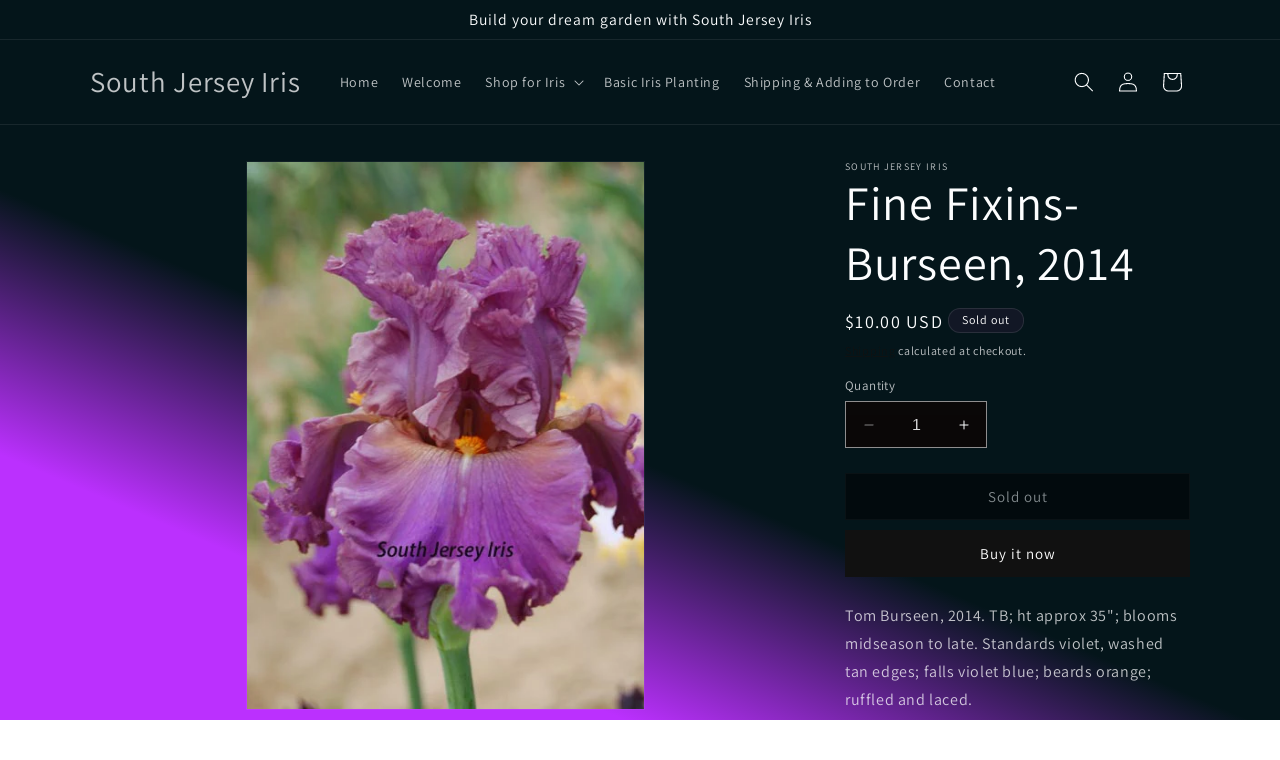

--- FILE ---
content_type: text/html; charset=utf-8
request_url: https://southjerseyiris.com/products/fine-fixins
body_size: 23244
content:
<!doctype html>
<html class="no-js" lang="en">
  <head>
    <meta charset="utf-8">
    <meta http-equiv="X-UA-Compatible" content="IE=edge">
    <meta name="viewport" content="width=device-width,initial-scale=1">
    <meta name="theme-color" content="">
    <link rel="canonical" href="https://southjerseyiris.com/products/fine-fixins"><link rel="icon" type="image/png" href="//southjerseyiris.com/cdn/shop/files/FB_Circle_image.jpg?crop=center&height=32&v=1709657560&width=32"><link rel="preconnect" href="https://fonts.shopifycdn.com" crossorigin><title>
      Fine Fixins- Burseen, 2014
 &ndash; South Jersey Iris</title>

    
      <meta name="description" content="Tom Burseen, 2014. TB; ht approx 35&quot;; blooms midseason to late. Standards violet, washed tan edges; falls violet blue; beards orange; ruffled and laced.">
    

    

<meta property="og:site_name" content="South Jersey Iris">
<meta property="og:url" content="https://southjerseyiris.com/products/fine-fixins">
<meta property="og:title" content="Fine Fixins- Burseen, 2014">
<meta property="og:type" content="product">
<meta property="og:description" content="Tom Burseen, 2014. TB; ht approx 35&quot;; blooms midseason to late. Standards violet, washed tan edges; falls violet blue; beards orange; ruffled and laced."><meta property="og:image" content="http://southjerseyiris.com/cdn/shop/products/Fine_20Fixins_2021.jpg?v=1708034209">
  <meta property="og:image:secure_url" content="https://southjerseyiris.com/cdn/shop/products/Fine_20Fixins_2021.jpg?v=1708034209">
  <meta property="og:image:width" content="435">
  <meta property="og:image:height" content="600"><meta property="og:price:amount" content="10.00">
  <meta property="og:price:currency" content="USD"><meta name="twitter:card" content="summary_large_image">
<meta name="twitter:title" content="Fine Fixins- Burseen, 2014">
<meta name="twitter:description" content="Tom Burseen, 2014. TB; ht approx 35&quot;; blooms midseason to late. Standards violet, washed tan edges; falls violet blue; beards orange; ruffled and laced.">


    <script src="//southjerseyiris.com/cdn/shop/t/1/assets/constants.js?v=58251544750838685771706386987" defer="defer"></script>
    <script src="//southjerseyiris.com/cdn/shop/t/1/assets/pubsub.js?v=158357773527763999511706386995" defer="defer"></script>
    <script src="//southjerseyiris.com/cdn/shop/t/1/assets/global.js?v=40820548392383841591706386989" defer="defer"></script><script src="//southjerseyiris.com/cdn/shop/t/1/assets/animations.js?v=88693664871331136111706386971" defer="defer"></script><script>window.performance && window.performance.mark && window.performance.mark('shopify.content_for_header.start');</script><meta id="shopify-digital-wallet" name="shopify-digital-wallet" content="/61538369672/digital_wallets/dialog">
<meta name="shopify-checkout-api-token" content="b057fb60fc9be0725b3ca2e2a3f01d77">
<meta id="in-context-paypal-metadata" data-shop-id="61538369672" data-venmo-supported="true" data-environment="production" data-locale="en_US" data-paypal-v4="true" data-currency="USD">
<link rel="alternate" type="application/json+oembed" href="https://southjerseyiris.com/products/fine-fixins.oembed">
<script async="async" src="/checkouts/internal/preloads.js?locale=en-US"></script>
<script id="shopify-features" type="application/json">{"accessToken":"b057fb60fc9be0725b3ca2e2a3f01d77","betas":["rich-media-storefront-analytics"],"domain":"southjerseyiris.com","predictiveSearch":true,"shopId":61538369672,"locale":"en"}</script>
<script>var Shopify = Shopify || {};
Shopify.shop = "4ad8c4-3.myshopify.com";
Shopify.locale = "en";
Shopify.currency = {"active":"USD","rate":"1.0"};
Shopify.country = "US";
Shopify.theme = {"name":"Dawn","id":130278097032,"schema_name":"Dawn","schema_version":"12.0.0","theme_store_id":887,"role":"main"};
Shopify.theme.handle = "null";
Shopify.theme.style = {"id":null,"handle":null};
Shopify.cdnHost = "southjerseyiris.com/cdn";
Shopify.routes = Shopify.routes || {};
Shopify.routes.root = "/";</script>
<script type="module">!function(o){(o.Shopify=o.Shopify||{}).modules=!0}(window);</script>
<script>!function(o){function n(){var o=[];function n(){o.push(Array.prototype.slice.apply(arguments))}return n.q=o,n}var t=o.Shopify=o.Shopify||{};t.loadFeatures=n(),t.autoloadFeatures=n()}(window);</script>
<script id="shop-js-analytics" type="application/json">{"pageType":"product"}</script>
<script defer="defer" async type="module" src="//southjerseyiris.com/cdn/shopifycloud/shop-js/modules/v2/client.init-shop-cart-sync_BdyHc3Nr.en.esm.js"></script>
<script defer="defer" async type="module" src="//southjerseyiris.com/cdn/shopifycloud/shop-js/modules/v2/chunk.common_Daul8nwZ.esm.js"></script>
<script type="module">
  await import("//southjerseyiris.com/cdn/shopifycloud/shop-js/modules/v2/client.init-shop-cart-sync_BdyHc3Nr.en.esm.js");
await import("//southjerseyiris.com/cdn/shopifycloud/shop-js/modules/v2/chunk.common_Daul8nwZ.esm.js");

  window.Shopify.SignInWithShop?.initShopCartSync?.({"fedCMEnabled":true,"windoidEnabled":true});

</script>
<script id="__st">var __st={"a":61538369672,"offset":-18000,"reqid":"d30b12b3-9c66-4038-ad3a-6a969cdad20c-1768993479","pageurl":"southjerseyiris.com\/products\/fine-fixins","u":"4273f8bc1c7e","p":"product","rtyp":"product","rid":7821340541064};</script>
<script>window.ShopifyPaypalV4VisibilityTracking = true;</script>
<script id="captcha-bootstrap">!function(){'use strict';const t='contact',e='account',n='new_comment',o=[[t,t],['blogs',n],['comments',n],[t,'customer']],c=[[e,'customer_login'],[e,'guest_login'],[e,'recover_customer_password'],[e,'create_customer']],r=t=>t.map((([t,e])=>`form[action*='/${t}']:not([data-nocaptcha='true']) input[name='form_type'][value='${e}']`)).join(','),a=t=>()=>t?[...document.querySelectorAll(t)].map((t=>t.form)):[];function s(){const t=[...o],e=r(t);return a(e)}const i='password',u='form_key',d=['recaptcha-v3-token','g-recaptcha-response','h-captcha-response',i],f=()=>{try{return window.sessionStorage}catch{return}},m='__shopify_v',_=t=>t.elements[u];function p(t,e,n=!1){try{const o=window.sessionStorage,c=JSON.parse(o.getItem(e)),{data:r}=function(t){const{data:e,action:n}=t;return t[m]||n?{data:e,action:n}:{data:t,action:n}}(c);for(const[e,n]of Object.entries(r))t.elements[e]&&(t.elements[e].value=n);n&&o.removeItem(e)}catch(o){console.error('form repopulation failed',{error:o})}}const l='form_type',E='cptcha';function T(t){t.dataset[E]=!0}const w=window,h=w.document,L='Shopify',v='ce_forms',y='captcha';let A=!1;((t,e)=>{const n=(g='f06e6c50-85a8-45c8-87d0-21a2b65856fe',I='https://cdn.shopify.com/shopifycloud/storefront-forms-hcaptcha/ce_storefront_forms_captcha_hcaptcha.v1.5.2.iife.js',D={infoText:'Protected by hCaptcha',privacyText:'Privacy',termsText:'Terms'},(t,e,n)=>{const o=w[L][v],c=o.bindForm;if(c)return c(t,g,e,D).then(n);var r;o.q.push([[t,g,e,D],n]),r=I,A||(h.body.append(Object.assign(h.createElement('script'),{id:'captcha-provider',async:!0,src:r})),A=!0)});var g,I,D;w[L]=w[L]||{},w[L][v]=w[L][v]||{},w[L][v].q=[],w[L][y]=w[L][y]||{},w[L][y].protect=function(t,e){n(t,void 0,e),T(t)},Object.freeze(w[L][y]),function(t,e,n,w,h,L){const[v,y,A,g]=function(t,e,n){const i=e?o:[],u=t?c:[],d=[...i,...u],f=r(d),m=r(i),_=r(d.filter((([t,e])=>n.includes(e))));return[a(f),a(m),a(_),s()]}(w,h,L),I=t=>{const e=t.target;return e instanceof HTMLFormElement?e:e&&e.form},D=t=>v().includes(t);t.addEventListener('submit',(t=>{const e=I(t);if(!e)return;const n=D(e)&&!e.dataset.hcaptchaBound&&!e.dataset.recaptchaBound,o=_(e),c=g().includes(e)&&(!o||!o.value);(n||c)&&t.preventDefault(),c&&!n&&(function(t){try{if(!f())return;!function(t){const e=f();if(!e)return;const n=_(t);if(!n)return;const o=n.value;o&&e.removeItem(o)}(t);const e=Array.from(Array(32),(()=>Math.random().toString(36)[2])).join('');!function(t,e){_(t)||t.append(Object.assign(document.createElement('input'),{type:'hidden',name:u})),t.elements[u].value=e}(t,e),function(t,e){const n=f();if(!n)return;const o=[...t.querySelectorAll(`input[type='${i}']`)].map((({name:t})=>t)),c=[...d,...o],r={};for(const[a,s]of new FormData(t).entries())c.includes(a)||(r[a]=s);n.setItem(e,JSON.stringify({[m]:1,action:t.action,data:r}))}(t,e)}catch(e){console.error('failed to persist form',e)}}(e),e.submit())}));const S=(t,e)=>{t&&!t.dataset[E]&&(n(t,e.some((e=>e===t))),T(t))};for(const o of['focusin','change'])t.addEventListener(o,(t=>{const e=I(t);D(e)&&S(e,y())}));const B=e.get('form_key'),M=e.get(l),P=B&&M;t.addEventListener('DOMContentLoaded',(()=>{const t=y();if(P)for(const e of t)e.elements[l].value===M&&p(e,B);[...new Set([...A(),...v().filter((t=>'true'===t.dataset.shopifyCaptcha))])].forEach((e=>S(e,t)))}))}(h,new URLSearchParams(w.location.search),n,t,e,['guest_login'])})(!0,!0)}();</script>
<script integrity="sha256-4kQ18oKyAcykRKYeNunJcIwy7WH5gtpwJnB7kiuLZ1E=" data-source-attribution="shopify.loadfeatures" defer="defer" src="//southjerseyiris.com/cdn/shopifycloud/storefront/assets/storefront/load_feature-a0a9edcb.js" crossorigin="anonymous"></script>
<script data-source-attribution="shopify.dynamic_checkout.dynamic.init">var Shopify=Shopify||{};Shopify.PaymentButton=Shopify.PaymentButton||{isStorefrontPortableWallets:!0,init:function(){window.Shopify.PaymentButton.init=function(){};var t=document.createElement("script");t.src="https://southjerseyiris.com/cdn/shopifycloud/portable-wallets/latest/portable-wallets.en.js",t.type="module",document.head.appendChild(t)}};
</script>
<script data-source-attribution="shopify.dynamic_checkout.buyer_consent">
  function portableWalletsHideBuyerConsent(e){var t=document.getElementById("shopify-buyer-consent"),n=document.getElementById("shopify-subscription-policy-button");t&&n&&(t.classList.add("hidden"),t.setAttribute("aria-hidden","true"),n.removeEventListener("click",e))}function portableWalletsShowBuyerConsent(e){var t=document.getElementById("shopify-buyer-consent"),n=document.getElementById("shopify-subscription-policy-button");t&&n&&(t.classList.remove("hidden"),t.removeAttribute("aria-hidden"),n.addEventListener("click",e))}window.Shopify?.PaymentButton&&(window.Shopify.PaymentButton.hideBuyerConsent=portableWalletsHideBuyerConsent,window.Shopify.PaymentButton.showBuyerConsent=portableWalletsShowBuyerConsent);
</script>
<script>
  function portableWalletsCleanup(e){e&&e.src&&console.error("Failed to load portable wallets script "+e.src);var t=document.querySelectorAll("shopify-accelerated-checkout .shopify-payment-button__skeleton, shopify-accelerated-checkout-cart .wallet-cart-button__skeleton"),e=document.getElementById("shopify-buyer-consent");for(let e=0;e<t.length;e++)t[e].remove();e&&e.remove()}function portableWalletsNotLoadedAsModule(e){e instanceof ErrorEvent&&"string"==typeof e.message&&e.message.includes("import.meta")&&"string"==typeof e.filename&&e.filename.includes("portable-wallets")&&(window.removeEventListener("error",portableWalletsNotLoadedAsModule),window.Shopify.PaymentButton.failedToLoad=e,"loading"===document.readyState?document.addEventListener("DOMContentLoaded",window.Shopify.PaymentButton.init):window.Shopify.PaymentButton.init())}window.addEventListener("error",portableWalletsNotLoadedAsModule);
</script>

<script type="module" src="https://southjerseyiris.com/cdn/shopifycloud/portable-wallets/latest/portable-wallets.en.js" onError="portableWalletsCleanup(this)" crossorigin="anonymous"></script>
<script nomodule>
  document.addEventListener("DOMContentLoaded", portableWalletsCleanup);
</script>

<link id="shopify-accelerated-checkout-styles" rel="stylesheet" media="screen" href="https://southjerseyiris.com/cdn/shopifycloud/portable-wallets/latest/accelerated-checkout-backwards-compat.css" crossorigin="anonymous">
<style id="shopify-accelerated-checkout-cart">
        #shopify-buyer-consent {
  margin-top: 1em;
  display: inline-block;
  width: 100%;
}

#shopify-buyer-consent.hidden {
  display: none;
}

#shopify-subscription-policy-button {
  background: none;
  border: none;
  padding: 0;
  text-decoration: underline;
  font-size: inherit;
  cursor: pointer;
}

#shopify-subscription-policy-button::before {
  box-shadow: none;
}

      </style>
<script id="sections-script" data-sections="header" defer="defer" src="//southjerseyiris.com/cdn/shop/t/1/compiled_assets/scripts.js?v=59"></script>
<script>window.performance && window.performance.mark && window.performance.mark('shopify.content_for_header.end');</script>


    <style data-shopify>
      @font-face {
  font-family: Assistant;
  font-weight: 400;
  font-style: normal;
  font-display: swap;
  src: url("//southjerseyiris.com/cdn/fonts/assistant/assistant_n4.9120912a469cad1cc292572851508ca49d12e768.woff2") format("woff2"),
       url("//southjerseyiris.com/cdn/fonts/assistant/assistant_n4.6e9875ce64e0fefcd3f4446b7ec9036b3ddd2985.woff") format("woff");
}

      @font-face {
  font-family: Assistant;
  font-weight: 700;
  font-style: normal;
  font-display: swap;
  src: url("//southjerseyiris.com/cdn/fonts/assistant/assistant_n7.bf44452348ec8b8efa3aa3068825305886b1c83c.woff2") format("woff2"),
       url("//southjerseyiris.com/cdn/fonts/assistant/assistant_n7.0c887fee83f6b3bda822f1150b912c72da0f7b64.woff") format("woff");
}

      
      
      @font-face {
  font-family: Assistant;
  font-weight: 400;
  font-style: normal;
  font-display: swap;
  src: url("//southjerseyiris.com/cdn/fonts/assistant/assistant_n4.9120912a469cad1cc292572851508ca49d12e768.woff2") format("woff2"),
       url("//southjerseyiris.com/cdn/fonts/assistant/assistant_n4.6e9875ce64e0fefcd3f4446b7ec9036b3ddd2985.woff") format("woff");
}


      
        :root,
        .color-background-1 {
          --color-background: 11,8,8;
        
          --gradient-background: linear-gradient(203deg, rgba(4, 21, 26, 1) 58%, rgba(187, 48, 254, 1) 79%);
        

        

        --color-foreground: 253,254,255;
        --color-background-contrast: 156,118,118;
        --color-shadow: 18,18,18;
        --color-button: 18,18,18;
        --color-button-text: 255,255,255;
        --color-secondary-button: 11,8,8;
        --color-secondary-button-text: 18,18,18;
        --color-link: 18,18,18;
        --color-badge-foreground: 253,254,255;
        --color-badge-background: 11,8,8;
        --color-badge-border: 253,254,255;
        --payment-terms-background-color: rgb(11 8 8);
      }
      
        
        .color-background-2 {
          --color-background: 243,243,243;
        
          --gradient-background: #f3f3f3;
        

        

        --color-foreground: 18,18,18;
        --color-background-contrast: 179,179,179;
        --color-shadow: 18,18,18;
        --color-button: 18,18,18;
        --color-button-text: 243,243,243;
        --color-secondary-button: 243,243,243;
        --color-secondary-button-text: 18,18,18;
        --color-link: 18,18,18;
        --color-badge-foreground: 18,18,18;
        --color-badge-background: 243,243,243;
        --color-badge-border: 18,18,18;
        --payment-terms-background-color: rgb(243 243 243);
      }
      
        
        .color-inverse {
          --color-background: 19,24,38;
        
          --gradient-background: #131826;
        

        

        --color-foreground: 255,255,255;
        --color-background-contrast: 123,140,189;
        --color-shadow: 18,18,18;
        --color-button: 255,255,255;
        --color-button-text: 0,0,0;
        --color-secondary-button: 19,24,38;
        --color-secondary-button-text: 255,255,255;
        --color-link: 255,255,255;
        --color-badge-foreground: 255,255,255;
        --color-badge-background: 19,24,38;
        --color-badge-border: 255,255,255;
        --payment-terms-background-color: rgb(19 24 38);
      }
      
        
        .color-accent-1 {
          --color-background: 18,18,18;
        
          --gradient-background: #121212;
        

        

        --color-foreground: 255,255,255;
        --color-background-contrast: 146,146,146;
        --color-shadow: 18,18,18;
        --color-button: 255,255,255;
        --color-button-text: 18,18,18;
        --color-secondary-button: 18,18,18;
        --color-secondary-button-text: 255,255,255;
        --color-link: 255,255,255;
        --color-badge-foreground: 255,255,255;
        --color-badge-background: 18,18,18;
        --color-badge-border: 255,255,255;
        --payment-terms-background-color: rgb(18 18 18);
      }
      
        
        .color-accent-2 {
          --color-background: 51,79,180;
        
          --gradient-background: #334fb4;
        

        

        --color-foreground: 255,255,255;
        --color-background-contrast: 23,35,81;
        --color-shadow: 18,18,18;
        --color-button: 255,255,255;
        --color-button-text: 51,79,180;
        --color-secondary-button: 51,79,180;
        --color-secondary-button-text: 255,255,255;
        --color-link: 255,255,255;
        --color-badge-foreground: 255,255,255;
        --color-badge-background: 51,79,180;
        --color-badge-border: 255,255,255;
        --payment-terms-background-color: rgb(51 79 180);
      }
      

      body, .color-background-1, .color-background-2, .color-inverse, .color-accent-1, .color-accent-2 {
        color: rgba(var(--color-foreground), 0.75);
        background-color: rgb(var(--color-background));
      }

      :root {
        --font-body-family: Assistant, sans-serif;
        --font-body-style: normal;
        --font-body-weight: 400;
        --font-body-weight-bold: 700;

        --font-heading-family: Assistant, sans-serif;
        --font-heading-style: normal;
        --font-heading-weight: 400;

        --font-body-scale: 1.0;
        --font-heading-scale: 1.2;

        --media-padding: px;
        --media-border-opacity: 0.05;
        --media-border-width: 1px;
        --media-radius: 0px;
        --media-shadow-opacity: 0.0;
        --media-shadow-horizontal-offset: 0px;
        --media-shadow-vertical-offset: 4px;
        --media-shadow-blur-radius: 5px;
        --media-shadow-visible: 0;

        --page-width: 120rem;
        --page-width-margin: 0rem;

        --product-card-image-padding: 0.0rem;
        --product-card-corner-radius: 0.0rem;
        --product-card-text-alignment: left;
        --product-card-border-width: 0.0rem;
        --product-card-border-opacity: 0.1;
        --product-card-shadow-opacity: 0.0;
        --product-card-shadow-visible: 0;
        --product-card-shadow-horizontal-offset: 0.0rem;
        --product-card-shadow-vertical-offset: 0.4rem;
        --product-card-shadow-blur-radius: 0.5rem;

        --collection-card-image-padding: 0.0rem;
        --collection-card-corner-radius: 0.0rem;
        --collection-card-text-alignment: left;
        --collection-card-border-width: 0.0rem;
        --collection-card-border-opacity: 0.1;
        --collection-card-shadow-opacity: 0.0;
        --collection-card-shadow-visible: 0;
        --collection-card-shadow-horizontal-offset: 0.0rem;
        --collection-card-shadow-vertical-offset: 0.4rem;
        --collection-card-shadow-blur-radius: 0.5rem;

        --blog-card-image-padding: 0.0rem;
        --blog-card-corner-radius: 0.0rem;
        --blog-card-text-alignment: left;
        --blog-card-border-width: 0.0rem;
        --blog-card-border-opacity: 0.1;
        --blog-card-shadow-opacity: 0.0;
        --blog-card-shadow-visible: 0;
        --blog-card-shadow-horizontal-offset: 0.0rem;
        --blog-card-shadow-vertical-offset: 0.4rem;
        --blog-card-shadow-blur-radius: 0.5rem;

        --badge-corner-radius: 4.0rem;

        --popup-border-width: 1px;
        --popup-border-opacity: 0.1;
        --popup-corner-radius: 0px;
        --popup-shadow-opacity: 0.05;
        --popup-shadow-horizontal-offset: 0px;
        --popup-shadow-vertical-offset: 4px;
        --popup-shadow-blur-radius: 5px;

        --drawer-border-width: 1px;
        --drawer-border-opacity: 0.1;
        --drawer-shadow-opacity: 0.0;
        --drawer-shadow-horizontal-offset: 0px;
        --drawer-shadow-vertical-offset: 4px;
        --drawer-shadow-blur-radius: 5px;

        --spacing-sections-desktop: 0px;
        --spacing-sections-mobile: 0px;

        --grid-desktop-vertical-spacing: 8px;
        --grid-desktop-horizontal-spacing: 8px;
        --grid-mobile-vertical-spacing: 4px;
        --grid-mobile-horizontal-spacing: 4px;

        --text-boxes-border-opacity: 0.1;
        --text-boxes-border-width: 0px;
        --text-boxes-radius: 0px;
        --text-boxes-shadow-opacity: 0.0;
        --text-boxes-shadow-visible: 0;
        --text-boxes-shadow-horizontal-offset: 0px;
        --text-boxes-shadow-vertical-offset: 4px;
        --text-boxes-shadow-blur-radius: 5px;

        --buttons-radius: 0px;
        --buttons-radius-outset: 0px;
        --buttons-border-width: 1px;
        --buttons-border-opacity: 1.0;
        --buttons-shadow-opacity: 0.0;
        --buttons-shadow-visible: 0;
        --buttons-shadow-horizontal-offset: 0px;
        --buttons-shadow-vertical-offset: 4px;
        --buttons-shadow-blur-radius: 5px;
        --buttons-border-offset: 0px;

        --inputs-radius: 0px;
        --inputs-border-width: 1px;
        --inputs-border-opacity: 0.55;
        --inputs-shadow-opacity: 0.0;
        --inputs-shadow-horizontal-offset: 0px;
        --inputs-margin-offset: 0px;
        --inputs-shadow-vertical-offset: 4px;
        --inputs-shadow-blur-radius: 5px;
        --inputs-radius-outset: 0px;

        --variant-pills-radius: 40px;
        --variant-pills-border-width: 1px;
        --variant-pills-border-opacity: 0.55;
        --variant-pills-shadow-opacity: 0.0;
        --variant-pills-shadow-horizontal-offset: 0px;
        --variant-pills-shadow-vertical-offset: 4px;
        --variant-pills-shadow-blur-radius: 5px;
      }

      *,
      *::before,
      *::after {
        box-sizing: inherit;
      }

      html {
        box-sizing: border-box;
        font-size: calc(var(--font-body-scale) * 62.5%);
        height: 100%;
      }

      body {
        display: grid;
        grid-template-rows: auto auto 1fr auto;
        grid-template-columns: 100%;
        min-height: 100%;
        margin: 0;
        font-size: 1.5rem;
        letter-spacing: 0.06rem;
        line-height: calc(1 + 0.8 / var(--font-body-scale));
        font-family: var(--font-body-family);
        font-style: var(--font-body-style);
        font-weight: var(--font-body-weight);
      }

      @media screen and (min-width: 750px) {
        body {
          font-size: 1.6rem;
        }
      }
    </style>

    <link href="//southjerseyiris.com/cdn/shop/t/1/assets/base.css?v=131195230750591445431711649696" rel="stylesheet" type="text/css" media="all" />
<link rel="preload" as="font" href="//southjerseyiris.com/cdn/fonts/assistant/assistant_n4.9120912a469cad1cc292572851508ca49d12e768.woff2" type="font/woff2" crossorigin><link rel="preload" as="font" href="//southjerseyiris.com/cdn/fonts/assistant/assistant_n4.9120912a469cad1cc292572851508ca49d12e768.woff2" type="font/woff2" crossorigin><link
        rel="stylesheet"
        href="//southjerseyiris.com/cdn/shop/t/1/assets/component-predictive-search.css?v=118923337488134913561706386983"
        media="print"
        onload="this.media='all'"
      ><script>
      document.documentElement.className = document.documentElement.className.replace('no-js', 'js');
      if (Shopify.designMode) {
        document.documentElement.classList.add('shopify-design-mode');
      }
    </script>
  <link href="https://monorail-edge.shopifysvc.com" rel="dns-prefetch">
<script>(function(){if ("sendBeacon" in navigator && "performance" in window) {try {var session_token_from_headers = performance.getEntriesByType('navigation')[0].serverTiming.find(x => x.name == '_s').description;} catch {var session_token_from_headers = undefined;}var session_cookie_matches = document.cookie.match(/_shopify_s=([^;]*)/);var session_token_from_cookie = session_cookie_matches && session_cookie_matches.length === 2 ? session_cookie_matches[1] : "";var session_token = session_token_from_headers || session_token_from_cookie || "";function handle_abandonment_event(e) {var entries = performance.getEntries().filter(function(entry) {return /monorail-edge.shopifysvc.com/.test(entry.name);});if (!window.abandonment_tracked && entries.length === 0) {window.abandonment_tracked = true;var currentMs = Date.now();var navigation_start = performance.timing.navigationStart;var payload = {shop_id: 61538369672,url: window.location.href,navigation_start,duration: currentMs - navigation_start,session_token,page_type: "product"};window.navigator.sendBeacon("https://monorail-edge.shopifysvc.com/v1/produce", JSON.stringify({schema_id: "online_store_buyer_site_abandonment/1.1",payload: payload,metadata: {event_created_at_ms: currentMs,event_sent_at_ms: currentMs}}));}}window.addEventListener('pagehide', handle_abandonment_event);}}());</script>
<script id="web-pixels-manager-setup">(function e(e,d,r,n,o){if(void 0===o&&(o={}),!Boolean(null===(a=null===(i=window.Shopify)||void 0===i?void 0:i.analytics)||void 0===a?void 0:a.replayQueue)){var i,a;window.Shopify=window.Shopify||{};var t=window.Shopify;t.analytics=t.analytics||{};var s=t.analytics;s.replayQueue=[],s.publish=function(e,d,r){return s.replayQueue.push([e,d,r]),!0};try{self.performance.mark("wpm:start")}catch(e){}var l=function(){var e={modern:/Edge?\/(1{2}[4-9]|1[2-9]\d|[2-9]\d{2}|\d{4,})\.\d+(\.\d+|)|Firefox\/(1{2}[4-9]|1[2-9]\d|[2-9]\d{2}|\d{4,})\.\d+(\.\d+|)|Chrom(ium|e)\/(9{2}|\d{3,})\.\d+(\.\d+|)|(Maci|X1{2}).+ Version\/(15\.\d+|(1[6-9]|[2-9]\d|\d{3,})\.\d+)([,.]\d+|)( \(\w+\)|)( Mobile\/\w+|) Safari\/|Chrome.+OPR\/(9{2}|\d{3,})\.\d+\.\d+|(CPU[ +]OS|iPhone[ +]OS|CPU[ +]iPhone|CPU IPhone OS|CPU iPad OS)[ +]+(15[._]\d+|(1[6-9]|[2-9]\d|\d{3,})[._]\d+)([._]\d+|)|Android:?[ /-](13[3-9]|1[4-9]\d|[2-9]\d{2}|\d{4,})(\.\d+|)(\.\d+|)|Android.+Firefox\/(13[5-9]|1[4-9]\d|[2-9]\d{2}|\d{4,})\.\d+(\.\d+|)|Android.+Chrom(ium|e)\/(13[3-9]|1[4-9]\d|[2-9]\d{2}|\d{4,})\.\d+(\.\d+|)|SamsungBrowser\/([2-9]\d|\d{3,})\.\d+/,legacy:/Edge?\/(1[6-9]|[2-9]\d|\d{3,})\.\d+(\.\d+|)|Firefox\/(5[4-9]|[6-9]\d|\d{3,})\.\d+(\.\d+|)|Chrom(ium|e)\/(5[1-9]|[6-9]\d|\d{3,})\.\d+(\.\d+|)([\d.]+$|.*Safari\/(?![\d.]+ Edge\/[\d.]+$))|(Maci|X1{2}).+ Version\/(10\.\d+|(1[1-9]|[2-9]\d|\d{3,})\.\d+)([,.]\d+|)( \(\w+\)|)( Mobile\/\w+|) Safari\/|Chrome.+OPR\/(3[89]|[4-9]\d|\d{3,})\.\d+\.\d+|(CPU[ +]OS|iPhone[ +]OS|CPU[ +]iPhone|CPU IPhone OS|CPU iPad OS)[ +]+(10[._]\d+|(1[1-9]|[2-9]\d|\d{3,})[._]\d+)([._]\d+|)|Android:?[ /-](13[3-9]|1[4-9]\d|[2-9]\d{2}|\d{4,})(\.\d+|)(\.\d+|)|Mobile Safari.+OPR\/([89]\d|\d{3,})\.\d+\.\d+|Android.+Firefox\/(13[5-9]|1[4-9]\d|[2-9]\d{2}|\d{4,})\.\d+(\.\d+|)|Android.+Chrom(ium|e)\/(13[3-9]|1[4-9]\d|[2-9]\d{2}|\d{4,})\.\d+(\.\d+|)|Android.+(UC? ?Browser|UCWEB|U3)[ /]?(15\.([5-9]|\d{2,})|(1[6-9]|[2-9]\d|\d{3,})\.\d+)\.\d+|SamsungBrowser\/(5\.\d+|([6-9]|\d{2,})\.\d+)|Android.+MQ{2}Browser\/(14(\.(9|\d{2,})|)|(1[5-9]|[2-9]\d|\d{3,})(\.\d+|))(\.\d+|)|K[Aa][Ii]OS\/(3\.\d+|([4-9]|\d{2,})\.\d+)(\.\d+|)/},d=e.modern,r=e.legacy,n=navigator.userAgent;return n.match(d)?"modern":n.match(r)?"legacy":"unknown"}(),u="modern"===l?"modern":"legacy",c=(null!=n?n:{modern:"",legacy:""})[u],f=function(e){return[e.baseUrl,"/wpm","/b",e.hashVersion,"modern"===e.buildTarget?"m":"l",".js"].join("")}({baseUrl:d,hashVersion:r,buildTarget:u}),m=function(e){var d=e.version,r=e.bundleTarget,n=e.surface,o=e.pageUrl,i=e.monorailEndpoint;return{emit:function(e){var a=e.status,t=e.errorMsg,s=(new Date).getTime(),l=JSON.stringify({metadata:{event_sent_at_ms:s},events:[{schema_id:"web_pixels_manager_load/3.1",payload:{version:d,bundle_target:r,page_url:o,status:a,surface:n,error_msg:t},metadata:{event_created_at_ms:s}}]});if(!i)return console&&console.warn&&console.warn("[Web Pixels Manager] No Monorail endpoint provided, skipping logging."),!1;try{return self.navigator.sendBeacon.bind(self.navigator)(i,l)}catch(e){}var u=new XMLHttpRequest;try{return u.open("POST",i,!0),u.setRequestHeader("Content-Type","text/plain"),u.send(l),!0}catch(e){return console&&console.warn&&console.warn("[Web Pixels Manager] Got an unhandled error while logging to Monorail."),!1}}}}({version:r,bundleTarget:l,surface:e.surface,pageUrl:self.location.href,monorailEndpoint:e.monorailEndpoint});try{o.browserTarget=l,function(e){var d=e.src,r=e.async,n=void 0===r||r,o=e.onload,i=e.onerror,a=e.sri,t=e.scriptDataAttributes,s=void 0===t?{}:t,l=document.createElement("script"),u=document.querySelector("head"),c=document.querySelector("body");if(l.async=n,l.src=d,a&&(l.integrity=a,l.crossOrigin="anonymous"),s)for(var f in s)if(Object.prototype.hasOwnProperty.call(s,f))try{l.dataset[f]=s[f]}catch(e){}if(o&&l.addEventListener("load",o),i&&l.addEventListener("error",i),u)u.appendChild(l);else{if(!c)throw new Error("Did not find a head or body element to append the script");c.appendChild(l)}}({src:f,async:!0,onload:function(){if(!function(){var e,d;return Boolean(null===(d=null===(e=window.Shopify)||void 0===e?void 0:e.analytics)||void 0===d?void 0:d.initialized)}()){var d=window.webPixelsManager.init(e)||void 0;if(d){var r=window.Shopify.analytics;r.replayQueue.forEach((function(e){var r=e[0],n=e[1],o=e[2];d.publishCustomEvent(r,n,o)})),r.replayQueue=[],r.publish=d.publishCustomEvent,r.visitor=d.visitor,r.initialized=!0}}},onerror:function(){return m.emit({status:"failed",errorMsg:"".concat(f," has failed to load")})},sri:function(e){var d=/^sha384-[A-Za-z0-9+/=]+$/;return"string"==typeof e&&d.test(e)}(c)?c:"",scriptDataAttributes:o}),m.emit({status:"loading"})}catch(e){m.emit({status:"failed",errorMsg:(null==e?void 0:e.message)||"Unknown error"})}}})({shopId: 61538369672,storefrontBaseUrl: "https://southjerseyiris.com",extensionsBaseUrl: "https://extensions.shopifycdn.com/cdn/shopifycloud/web-pixels-manager",monorailEndpoint: "https://monorail-edge.shopifysvc.com/unstable/produce_batch",surface: "storefront-renderer",enabledBetaFlags: ["2dca8a86"],webPixelsConfigList: [{"id":"shopify-app-pixel","configuration":"{}","eventPayloadVersion":"v1","runtimeContext":"STRICT","scriptVersion":"0450","apiClientId":"shopify-pixel","type":"APP","privacyPurposes":["ANALYTICS","MARKETING"]},{"id":"shopify-custom-pixel","eventPayloadVersion":"v1","runtimeContext":"LAX","scriptVersion":"0450","apiClientId":"shopify-pixel","type":"CUSTOM","privacyPurposes":["ANALYTICS","MARKETING"]}],isMerchantRequest: false,initData: {"shop":{"name":"South Jersey Iris","paymentSettings":{"currencyCode":"USD"},"myshopifyDomain":"4ad8c4-3.myshopify.com","countryCode":"US","storefrontUrl":"https:\/\/southjerseyiris.com"},"customer":null,"cart":null,"checkout":null,"productVariants":[{"price":{"amount":10.0,"currencyCode":"USD"},"product":{"title":"Fine Fixins- Burseen, 2014","vendor":"South Jersey Iris","id":"7821340541064","untranslatedTitle":"Fine Fixins- Burseen, 2014","url":"\/products\/fine-fixins","type":""},"id":"41787243298952","image":{"src":"\/\/southjerseyiris.com\/cdn\/shop\/products\/Fine_20Fixins_2021.jpg?v=1708034209"},"sku":"","title":"Default Title","untranslatedTitle":"Default Title"}],"purchasingCompany":null},},"https://southjerseyiris.com/cdn","fcfee988w5aeb613cpc8e4bc33m6693e112",{"modern":"","legacy":""},{"shopId":"61538369672","storefrontBaseUrl":"https:\/\/southjerseyiris.com","extensionBaseUrl":"https:\/\/extensions.shopifycdn.com\/cdn\/shopifycloud\/web-pixels-manager","surface":"storefront-renderer","enabledBetaFlags":"[\"2dca8a86\"]","isMerchantRequest":"false","hashVersion":"fcfee988w5aeb613cpc8e4bc33m6693e112","publish":"custom","events":"[[\"page_viewed\",{}],[\"product_viewed\",{\"productVariant\":{\"price\":{\"amount\":10.0,\"currencyCode\":\"USD\"},\"product\":{\"title\":\"Fine Fixins- Burseen, 2014\",\"vendor\":\"South Jersey Iris\",\"id\":\"7821340541064\",\"untranslatedTitle\":\"Fine Fixins- Burseen, 2014\",\"url\":\"\/products\/fine-fixins\",\"type\":\"\"},\"id\":\"41787243298952\",\"image\":{\"src\":\"\/\/southjerseyiris.com\/cdn\/shop\/products\/Fine_20Fixins_2021.jpg?v=1708034209\"},\"sku\":\"\",\"title\":\"Default Title\",\"untranslatedTitle\":\"Default Title\"}}]]"});</script><script>
  window.ShopifyAnalytics = window.ShopifyAnalytics || {};
  window.ShopifyAnalytics.meta = window.ShopifyAnalytics.meta || {};
  window.ShopifyAnalytics.meta.currency = 'USD';
  var meta = {"product":{"id":7821340541064,"gid":"gid:\/\/shopify\/Product\/7821340541064","vendor":"South Jersey Iris","type":"","handle":"fine-fixins","variants":[{"id":41787243298952,"price":1000,"name":"Fine Fixins- Burseen, 2014","public_title":null,"sku":""}],"remote":false},"page":{"pageType":"product","resourceType":"product","resourceId":7821340541064,"requestId":"d30b12b3-9c66-4038-ad3a-6a969cdad20c-1768993479"}};
  for (var attr in meta) {
    window.ShopifyAnalytics.meta[attr] = meta[attr];
  }
</script>
<script class="analytics">
  (function () {
    var customDocumentWrite = function(content) {
      var jquery = null;

      if (window.jQuery) {
        jquery = window.jQuery;
      } else if (window.Checkout && window.Checkout.$) {
        jquery = window.Checkout.$;
      }

      if (jquery) {
        jquery('body').append(content);
      }
    };

    var hasLoggedConversion = function(token) {
      if (token) {
        return document.cookie.indexOf('loggedConversion=' + token) !== -1;
      }
      return false;
    }

    var setCookieIfConversion = function(token) {
      if (token) {
        var twoMonthsFromNow = new Date(Date.now());
        twoMonthsFromNow.setMonth(twoMonthsFromNow.getMonth() + 2);

        document.cookie = 'loggedConversion=' + token + '; expires=' + twoMonthsFromNow;
      }
    }

    var trekkie = window.ShopifyAnalytics.lib = window.trekkie = window.trekkie || [];
    if (trekkie.integrations) {
      return;
    }
    trekkie.methods = [
      'identify',
      'page',
      'ready',
      'track',
      'trackForm',
      'trackLink'
    ];
    trekkie.factory = function(method) {
      return function() {
        var args = Array.prototype.slice.call(arguments);
        args.unshift(method);
        trekkie.push(args);
        return trekkie;
      };
    };
    for (var i = 0; i < trekkie.methods.length; i++) {
      var key = trekkie.methods[i];
      trekkie[key] = trekkie.factory(key);
    }
    trekkie.load = function(config) {
      trekkie.config = config || {};
      trekkie.config.initialDocumentCookie = document.cookie;
      var first = document.getElementsByTagName('script')[0];
      var script = document.createElement('script');
      script.type = 'text/javascript';
      script.onerror = function(e) {
        var scriptFallback = document.createElement('script');
        scriptFallback.type = 'text/javascript';
        scriptFallback.onerror = function(error) {
                var Monorail = {
      produce: function produce(monorailDomain, schemaId, payload) {
        var currentMs = new Date().getTime();
        var event = {
          schema_id: schemaId,
          payload: payload,
          metadata: {
            event_created_at_ms: currentMs,
            event_sent_at_ms: currentMs
          }
        };
        return Monorail.sendRequest("https://" + monorailDomain + "/v1/produce", JSON.stringify(event));
      },
      sendRequest: function sendRequest(endpointUrl, payload) {
        // Try the sendBeacon API
        if (window && window.navigator && typeof window.navigator.sendBeacon === 'function' && typeof window.Blob === 'function' && !Monorail.isIos12()) {
          var blobData = new window.Blob([payload], {
            type: 'text/plain'
          });

          if (window.navigator.sendBeacon(endpointUrl, blobData)) {
            return true;
          } // sendBeacon was not successful

        } // XHR beacon

        var xhr = new XMLHttpRequest();

        try {
          xhr.open('POST', endpointUrl);
          xhr.setRequestHeader('Content-Type', 'text/plain');
          xhr.send(payload);
        } catch (e) {
          console.log(e);
        }

        return false;
      },
      isIos12: function isIos12() {
        return window.navigator.userAgent.lastIndexOf('iPhone; CPU iPhone OS 12_') !== -1 || window.navigator.userAgent.lastIndexOf('iPad; CPU OS 12_') !== -1;
      }
    };
    Monorail.produce('monorail-edge.shopifysvc.com',
      'trekkie_storefront_load_errors/1.1',
      {shop_id: 61538369672,
      theme_id: 130278097032,
      app_name: "storefront",
      context_url: window.location.href,
      source_url: "//southjerseyiris.com/cdn/s/trekkie.storefront.cd680fe47e6c39ca5d5df5f0a32d569bc48c0f27.min.js"});

        };
        scriptFallback.async = true;
        scriptFallback.src = '//southjerseyiris.com/cdn/s/trekkie.storefront.cd680fe47e6c39ca5d5df5f0a32d569bc48c0f27.min.js';
        first.parentNode.insertBefore(scriptFallback, first);
      };
      script.async = true;
      script.src = '//southjerseyiris.com/cdn/s/trekkie.storefront.cd680fe47e6c39ca5d5df5f0a32d569bc48c0f27.min.js';
      first.parentNode.insertBefore(script, first);
    };
    trekkie.load(
      {"Trekkie":{"appName":"storefront","development":false,"defaultAttributes":{"shopId":61538369672,"isMerchantRequest":null,"themeId":130278097032,"themeCityHash":"8899576072875058253","contentLanguage":"en","currency":"USD","eventMetadataId":"20edd997-f3ed-4816-a96a-fa4da4cffa2a"},"isServerSideCookieWritingEnabled":true,"monorailRegion":"shop_domain","enabledBetaFlags":["65f19447"]},"Session Attribution":{},"S2S":{"facebookCapiEnabled":false,"source":"trekkie-storefront-renderer","apiClientId":580111}}
    );

    var loaded = false;
    trekkie.ready(function() {
      if (loaded) return;
      loaded = true;

      window.ShopifyAnalytics.lib = window.trekkie;

      var originalDocumentWrite = document.write;
      document.write = customDocumentWrite;
      try { window.ShopifyAnalytics.merchantGoogleAnalytics.call(this); } catch(error) {};
      document.write = originalDocumentWrite;

      window.ShopifyAnalytics.lib.page(null,{"pageType":"product","resourceType":"product","resourceId":7821340541064,"requestId":"d30b12b3-9c66-4038-ad3a-6a969cdad20c-1768993479","shopifyEmitted":true});

      var match = window.location.pathname.match(/checkouts\/(.+)\/(thank_you|post_purchase)/)
      var token = match? match[1]: undefined;
      if (!hasLoggedConversion(token)) {
        setCookieIfConversion(token);
        window.ShopifyAnalytics.lib.track("Viewed Product",{"currency":"USD","variantId":41787243298952,"productId":7821340541064,"productGid":"gid:\/\/shopify\/Product\/7821340541064","name":"Fine Fixins- Burseen, 2014","price":"10.00","sku":"","brand":"South Jersey Iris","variant":null,"category":"","nonInteraction":true,"remote":false},undefined,undefined,{"shopifyEmitted":true});
      window.ShopifyAnalytics.lib.track("monorail:\/\/trekkie_storefront_viewed_product\/1.1",{"currency":"USD","variantId":41787243298952,"productId":7821340541064,"productGid":"gid:\/\/shopify\/Product\/7821340541064","name":"Fine Fixins- Burseen, 2014","price":"10.00","sku":"","brand":"South Jersey Iris","variant":null,"category":"","nonInteraction":true,"remote":false,"referer":"https:\/\/southjerseyiris.com\/products\/fine-fixins"});
      }
    });


        var eventsListenerScript = document.createElement('script');
        eventsListenerScript.async = true;
        eventsListenerScript.src = "//southjerseyiris.com/cdn/shopifycloud/storefront/assets/shop_events_listener-3da45d37.js";
        document.getElementsByTagName('head')[0].appendChild(eventsListenerScript);

})();</script>
<script
  defer
  src="https://southjerseyiris.com/cdn/shopifycloud/perf-kit/shopify-perf-kit-3.0.4.min.js"
  data-application="storefront-renderer"
  data-shop-id="61538369672"
  data-render-region="gcp-us-central1"
  data-page-type="product"
  data-theme-instance-id="130278097032"
  data-theme-name="Dawn"
  data-theme-version="12.0.0"
  data-monorail-region="shop_domain"
  data-resource-timing-sampling-rate="10"
  data-shs="true"
  data-shs-beacon="true"
  data-shs-export-with-fetch="true"
  data-shs-logs-sample-rate="1"
  data-shs-beacon-endpoint="https://southjerseyiris.com/api/collect"
></script>
</head>

  <body class="gradient">
    <a class="skip-to-content-link button visually-hidden" href="#MainContent">
      Skip to content
    </a><!-- BEGIN sections: header-group -->
<div id="shopify-section-sections--16008501297288__announcement-bar" class="shopify-section shopify-section-group-header-group announcement-bar-section"><link href="//southjerseyiris.com/cdn/shop/t/1/assets/component-slideshow.css?v=107725913939919748051706386985" rel="stylesheet" type="text/css" media="all" />
<link href="//southjerseyiris.com/cdn/shop/t/1/assets/component-slider.css?v=142503135496229589681706386985" rel="stylesheet" type="text/css" media="all" />

  <link href="//southjerseyiris.com/cdn/shop/t/1/assets/component-list-social.css?v=35792976012981934991706386979" rel="stylesheet" type="text/css" media="all" />


<div
  class="utility-bar color-background-1 gradient utility-bar--bottom-border"
  
>
  <div class="page-width utility-bar__grid"><div
        class="announcement-bar"
        role="region"
        aria-label="Announcement"
        
      ><p class="announcement-bar__message h5">
            <span>Build your dream garden with South Jersey Iris</span></p></div><div class="localization-wrapper">
</div>
  </div>
</div>


</div><div id="shopify-section-sections--16008501297288__header" class="shopify-section shopify-section-group-header-group section-header"><link rel="stylesheet" href="//southjerseyiris.com/cdn/shop/t/1/assets/component-list-menu.css?v=151968516119678728991706386979" media="print" onload="this.media='all'">
<link rel="stylesheet" href="//southjerseyiris.com/cdn/shop/t/1/assets/component-search.css?v=165164710990765432851706386984" media="print" onload="this.media='all'">
<link rel="stylesheet" href="//southjerseyiris.com/cdn/shop/t/1/assets/component-menu-drawer.css?v=31331429079022630271706386980" media="print" onload="this.media='all'">
<link rel="stylesheet" href="//southjerseyiris.com/cdn/shop/t/1/assets/component-cart-notification.css?v=54116361853792938221706386975" media="print" onload="this.media='all'">
<link rel="stylesheet" href="//southjerseyiris.com/cdn/shop/t/1/assets/component-cart-items.css?v=118372558621293036231709671335" media="print" onload="this.media='all'"><link rel="stylesheet" href="//southjerseyiris.com/cdn/shop/t/1/assets/component-price.css?v=70172745017360139101706386983" media="print" onload="this.media='all'"><noscript><link href="//southjerseyiris.com/cdn/shop/t/1/assets/component-list-menu.css?v=151968516119678728991706386979" rel="stylesheet" type="text/css" media="all" /></noscript>
<noscript><link href="//southjerseyiris.com/cdn/shop/t/1/assets/component-search.css?v=165164710990765432851706386984" rel="stylesheet" type="text/css" media="all" /></noscript>
<noscript><link href="//southjerseyiris.com/cdn/shop/t/1/assets/component-menu-drawer.css?v=31331429079022630271706386980" rel="stylesheet" type="text/css" media="all" /></noscript>
<noscript><link href="//southjerseyiris.com/cdn/shop/t/1/assets/component-cart-notification.css?v=54116361853792938221706386975" rel="stylesheet" type="text/css" media="all" /></noscript>
<noscript><link href="//southjerseyiris.com/cdn/shop/t/1/assets/component-cart-items.css?v=118372558621293036231709671335" rel="stylesheet" type="text/css" media="all" /></noscript>

<style>
  header-drawer {
    justify-self: start;
    margin-left: -1.2rem;
  }@media screen and (min-width: 990px) {
      header-drawer {
        display: none;
      }
    }.menu-drawer-container {
    display: flex;
  }

  .list-menu {
    list-style: none;
    padding: 0;
    margin: 0;
  }

  .list-menu--inline {
    display: inline-flex;
    flex-wrap: wrap;
  }

  summary.list-menu__item {
    padding-right: 2.7rem;
  }

  .list-menu__item {
    display: flex;
    align-items: center;
    line-height: calc(1 + 0.3 / var(--font-body-scale));
  }

  .list-menu__item--link {
    text-decoration: none;
    padding-bottom: 1rem;
    padding-top: 1rem;
    line-height: calc(1 + 0.8 / var(--font-body-scale));
  }

  @media screen and (min-width: 750px) {
    .list-menu__item--link {
      padding-bottom: 0.5rem;
      padding-top: 0.5rem;
    }
  }
</style><style data-shopify>.header {
    padding: 10px 3rem 10px 3rem;
  }

  .section-header {
    position: sticky; /* This is for fixing a Safari z-index issue. PR #2147 */
    margin-bottom: 0px;
  }

  @media screen and (min-width: 750px) {
    .section-header {
      margin-bottom: 0px;
    }
  }

  @media screen and (min-width: 990px) {
    .header {
      padding-top: 20px;
      padding-bottom: 20px;
    }
  }</style><script src="//southjerseyiris.com/cdn/shop/t/1/assets/details-disclosure.js?v=13653116266235556501706386988" defer="defer"></script>
<script src="//southjerseyiris.com/cdn/shop/t/1/assets/details-modal.js?v=25581673532751508451706386988" defer="defer"></script>
<script src="//southjerseyiris.com/cdn/shop/t/1/assets/cart-notification.js?v=133508293167896966491706386972" defer="defer"></script>
<script src="//southjerseyiris.com/cdn/shop/t/1/assets/search-form.js?v=133129549252120666541706386998" defer="defer"></script><svg xmlns="http://www.w3.org/2000/svg" class="hidden">
  <symbol id="icon-search" viewbox="0 0 18 19" fill="none">
    <path fill-rule="evenodd" clip-rule="evenodd" d="M11.03 11.68A5.784 5.784 0 112.85 3.5a5.784 5.784 0 018.18 8.18zm.26 1.12a6.78 6.78 0 11.72-.7l5.4 5.4a.5.5 0 11-.71.7l-5.41-5.4z" fill="currentColor"/>
  </symbol>

  <symbol id="icon-reset" class="icon icon-close"  fill="none" viewBox="0 0 18 18" stroke="currentColor">
    <circle r="8.5" cy="9" cx="9" stroke-opacity="0.2"/>
    <path d="M6.82972 6.82915L1.17193 1.17097" stroke-linecap="round" stroke-linejoin="round" transform="translate(5 5)"/>
    <path d="M1.22896 6.88502L6.77288 1.11523" stroke-linecap="round" stroke-linejoin="round" transform="translate(5 5)"/>
  </symbol>

  <symbol id="icon-close" class="icon icon-close" fill="none" viewBox="0 0 18 17">
    <path d="M.865 15.978a.5.5 0 00.707.707l7.433-7.431 7.579 7.282a.501.501 0 00.846-.37.5.5 0 00-.153-.351L9.712 8.546l7.417-7.416a.5.5 0 10-.707-.708L8.991 7.853 1.413.573a.5.5 0 10-.693.72l7.563 7.268-7.418 7.417z" fill="currentColor">
  </symbol>
</svg><sticky-header data-sticky-type="on-scroll-up" class="header-wrapper color-background-1 gradient header-wrapper--border-bottom"><header class="header header--middle-left header--mobile-center page-width header--has-menu header--has-social header--has-account">

<header-drawer data-breakpoint="tablet">
  <details id="Details-menu-drawer-container" class="menu-drawer-container">
    <summary
      class="header__icon header__icon--menu header__icon--summary link focus-inset"
      aria-label="Menu"
    >
      <span>
        <svg
  xmlns="http://www.w3.org/2000/svg"
  aria-hidden="true"
  focusable="false"
  class="icon icon-hamburger"
  fill="none"
  viewBox="0 0 18 16"
>
  <path d="M1 .5a.5.5 0 100 1h15.71a.5.5 0 000-1H1zM.5 8a.5.5 0 01.5-.5h15.71a.5.5 0 010 1H1A.5.5 0 01.5 8zm0 7a.5.5 0 01.5-.5h15.71a.5.5 0 010 1H1a.5.5 0 01-.5-.5z" fill="currentColor">
</svg>

        <svg
  xmlns="http://www.w3.org/2000/svg"
  aria-hidden="true"
  focusable="false"
  class="icon icon-close"
  fill="none"
  viewBox="0 0 18 17"
>
  <path d="M.865 15.978a.5.5 0 00.707.707l7.433-7.431 7.579 7.282a.501.501 0 00.846-.37.5.5 0 00-.153-.351L9.712 8.546l7.417-7.416a.5.5 0 10-.707-.708L8.991 7.853 1.413.573a.5.5 0 10-.693.72l7.563 7.268-7.418 7.417z" fill="currentColor">
</svg>

      </span>
    </summary>
    <div id="menu-drawer" class="gradient menu-drawer motion-reduce color-background-1">
      <div class="menu-drawer__inner-container">
        <div class="menu-drawer__navigation-container">
          <nav class="menu-drawer__navigation">
            <ul class="menu-drawer__menu has-submenu list-menu" role="list"><li><a
                      id="HeaderDrawer-home"
                      href="/"
                      class="menu-drawer__menu-item list-menu__item link link--text focus-inset"
                      
                    >
                      Home
                    </a></li><li><a
                      id="HeaderDrawer-welcome"
                      href="/pages/welcome-to-south-jersey-iris"
                      class="menu-drawer__menu-item list-menu__item link link--text focus-inset"
                      
                    >
                      Welcome
                    </a></li><li><details id="Details-menu-drawer-menu-item-3">
                      <summary
                        id="HeaderDrawer-shop-for-iris"
                        class="menu-drawer__menu-item list-menu__item link link--text focus-inset"
                      >
                        Shop for Iris
                        <svg
  viewBox="0 0 14 10"
  fill="none"
  aria-hidden="true"
  focusable="false"
  class="icon icon-arrow"
  xmlns="http://www.w3.org/2000/svg"
>
  <path fill-rule="evenodd" clip-rule="evenodd" d="M8.537.808a.5.5 0 01.817-.162l4 4a.5.5 0 010 .708l-4 4a.5.5 0 11-.708-.708L11.793 5.5H1a.5.5 0 010-1h10.793L8.646 1.354a.5.5 0 01-.109-.546z" fill="currentColor">
</svg>

                        <svg aria-hidden="true" focusable="false" class="icon icon-caret" viewBox="0 0 10 6">
  <path fill-rule="evenodd" clip-rule="evenodd" d="M9.354.646a.5.5 0 00-.708 0L5 4.293 1.354.646a.5.5 0 00-.708.708l4 4a.5.5 0 00.708 0l4-4a.5.5 0 000-.708z" fill="currentColor">
</svg>

                      </summary>
                      <div
                        id="link-shop-for-iris"
                        class="menu-drawer__submenu has-submenu gradient motion-reduce"
                        tabindex="-1"
                      >
                        <div class="menu-drawer__inner-submenu">
                          <button class="menu-drawer__close-button link link--text focus-inset" aria-expanded="true">
                            <svg
  viewBox="0 0 14 10"
  fill="none"
  aria-hidden="true"
  focusable="false"
  class="icon icon-arrow"
  xmlns="http://www.w3.org/2000/svg"
>
  <path fill-rule="evenodd" clip-rule="evenodd" d="M8.537.808a.5.5 0 01.817-.162l4 4a.5.5 0 010 .708l-4 4a.5.5 0 11-.708-.708L11.793 5.5H1a.5.5 0 010-1h10.793L8.646 1.354a.5.5 0 01-.109-.546z" fill="currentColor">
</svg>

                            Shop for Iris
                          </button>
                          <ul class="menu-drawer__menu list-menu" role="list" tabindex="-1"><li><a
                                    id="HeaderDrawer-shop-for-iris-border-bearded-iris"
                                    href="/collections/border-bearded-iris/Border-Bearded-Iris"
                                    class="menu-drawer__menu-item link link--text list-menu__item focus-inset"
                                    
                                  >
                                    Border Bearded Iris
                                  </a></li><li><a
                                    id="HeaderDrawer-shop-for-iris-intermediate-bearded-iris"
                                    href="/collections/intermediate-bearded-iris/Intermediate-Bearded-Iris"
                                    class="menu-drawer__menu-item link link--text list-menu__item focus-inset"
                                    
                                  >
                                    Intermediate Bearded Iris
                                  </a></li><li><a
                                    id="HeaderDrawer-shop-for-iris-miniature-dwarf-bearded-iris"
                                    href="/collections/miniature-dwarf-bearded-iris"
                                    class="menu-drawer__menu-item link link--text list-menu__item focus-inset"
                                    
                                  >
                                    Miniature Dwarf Bearded Iris
                                  </a></li><li><a
                                    id="HeaderDrawer-shop-for-iris-miniature-tall-bearded-iris"
                                    href="/collections/miniature-tall-bearded-iris/Miniature-Tall-Bearded-Iris"
                                    class="menu-drawer__menu-item link link--text list-menu__item focus-inset"
                                    
                                  >
                                    Miniature Tall Bearded Iris
                                  </a></li><li><a
                                    id="HeaderDrawer-shop-for-iris-standard-dwarf-bearded-iris"
                                    href="/collections/standard-dwarf-bearded-iris/Standard-Dwarf-Bearded-Iris"
                                    class="menu-drawer__menu-item link link--text list-menu__item focus-inset"
                                    
                                  >
                                    Standard Dwarf Bearded Iris
                                  </a></li><li><a
                                    id="HeaderDrawer-shop-for-iris-tall-bearded-iris-a"
                                    href="/collections/tall-bearded-iris-a/Tall-Bearded-Iris--A"
                                    class="menu-drawer__menu-item link link--text list-menu__item focus-inset"
                                    
                                  >
                                    Tall Bearded Iris- A
                                  </a></li><li><a
                                    id="HeaderDrawer-shop-for-iris-tall-bearded-iris-b"
                                    href="/collections/tall-bearded-iris-b/Tall-Bearded-Iris--B"
                                    class="menu-drawer__menu-item link link--text list-menu__item focus-inset"
                                    
                                  >
                                    Tall Bearded Iris- B
                                  </a></li><li><a
                                    id="HeaderDrawer-shop-for-iris-tall-bearded-iris-c"
                                    href="/collections/tall-bearded-iris-c/Tall-Bearded-Iris--C"
                                    class="menu-drawer__menu-item link link--text list-menu__item focus-inset"
                                    
                                  >
                                    Tall Bearded Iris- C
                                  </a></li><li><a
                                    id="HeaderDrawer-shop-for-iris-tall-bearded-iris-d"
                                    href="/collections/tall-bearded-iris-d/Tall-Bearded-Iris--D"
                                    class="menu-drawer__menu-item link link--text list-menu__item focus-inset"
                                    
                                  >
                                    Tall Bearded Iris- D
                                  </a></li><li><a
                                    id="HeaderDrawer-shop-for-iris-tall-bearded-iris-e"
                                    href="/collections/tall-bearded-iris-e/Tall-Bearded-Iris--E"
                                    class="menu-drawer__menu-item link link--text list-menu__item focus-inset"
                                    
                                  >
                                    Tall Bearded Iris- E
                                  </a></li><li><a
                                    id="HeaderDrawer-shop-for-iris-tall-bearded-iris-f"
                                    href="/collections/tall-bearded-iris-f/Tall-Bearded-Iris--F"
                                    class="menu-drawer__menu-item link link--text list-menu__item focus-inset"
                                    
                                  >
                                    Tall Bearded Iris- F
                                  </a></li><li><a
                                    id="HeaderDrawer-shop-for-iris-tall-bearded-iris-g"
                                    href="/collections/tall-bearded-iris-g/Tall-Bearded-Iris--G"
                                    class="menu-drawer__menu-item link link--text list-menu__item focus-inset"
                                    
                                  >
                                    Tall Bearded Iris- G
                                  </a></li><li><a
                                    id="HeaderDrawer-shop-for-iris-tall-bearded-iris-h-i"
                                    href="/collections/tall-bearded-iris-h-i/Tall-Bearded-Iris--H-I"
                                    class="menu-drawer__menu-item link link--text list-menu__item focus-inset"
                                    
                                  >
                                    Tall Bearded Iris- H-I
                                  </a></li><li><a
                                    id="HeaderDrawer-shop-for-iris-tall-bearded-iris-j-k"
                                    href="/collections/tall-bearded-iris-j-k/Tall-Bearded-Iris--J-K"
                                    class="menu-drawer__menu-item link link--text list-menu__item focus-inset"
                                    
                                  >
                                    Tall Bearded Iris- J-K
                                  </a></li><li><a
                                    id="HeaderDrawer-shop-for-iris-tall-bearded-iris-l"
                                    href="/collections/tall-bearded-iris-l/Tall-Bearded-Iris--L"
                                    class="menu-drawer__menu-item link link--text list-menu__item focus-inset"
                                    
                                  >
                                    Tall Bearded Iris- L
                                  </a></li><li><a
                                    id="HeaderDrawer-shop-for-iris-tall-bearded-iris-m"
                                    href="/collections/tall-bearded-iris-m/Tall-Bearded-Iris--M"
                                    class="menu-drawer__menu-item link link--text list-menu__item focus-inset"
                                    
                                  >
                                    Tall Bearded Iris- M
                                  </a></li><li><a
                                    id="HeaderDrawer-shop-for-iris-tall-bearded-iris-n-o"
                                    href="/collections/tall-bearded-iris-n-o/Tall-Bearded-Iris--N-O"
                                    class="menu-drawer__menu-item link link--text list-menu__item focus-inset"
                                    
                                  >
                                    Tall Bearded Iris- N-O
                                  </a></li><li><a
                                    id="HeaderDrawer-shop-for-iris-tall-bearded-iris-p"
                                    href="/collections/tall-bearded-iris-p/Tall-Bearded-Iris--P"
                                    class="menu-drawer__menu-item link link--text list-menu__item focus-inset"
                                    
                                  >
                                    Tall Bearded Iris- P
                                  </a></li><li><a
                                    id="HeaderDrawer-shop-for-iris-tall-bearded-iris-q-r"
                                    href="/collections/tall-bearded-iris-q-r/Tall-Bearded-Iris--Q-R"
                                    class="menu-drawer__menu-item link link--text list-menu__item focus-inset"
                                    
                                  >
                                    Tall Bearded Iris- Q-R
                                  </a></li><li><a
                                    id="HeaderDrawer-shop-for-iris-tall-bearded-iris-s"
                                    href="/collections/tall-bearded-iris-s/Tall-Bearded-Iris--S"
                                    class="menu-drawer__menu-item link link--text list-menu__item focus-inset"
                                    
                                  >
                                    Tall Bearded Iris- S
                                  </a></li><li><a
                                    id="HeaderDrawer-shop-for-iris-tall-bearded-iris-t"
                                    href="/collections/tall-bearded-iris-t/Tall-Bearded-Iris--T"
                                    class="menu-drawer__menu-item link link--text list-menu__item focus-inset"
                                    
                                  >
                                    Tall Bearded Iris- T
                                  </a></li><li><a
                                    id="HeaderDrawer-shop-for-iris-tall-bearded-iris-u-z"
                                    href="/collections/tall-bearded-iris-u-z/Tall-Bearded-Iris--U-Z"
                                    class="menu-drawer__menu-item link link--text list-menu__item focus-inset"
                                    
                                  >
                                    Tall Bearded Iris- U-Z
                                  </a></li></ul>
                        </div>
                      </div>
                    </details></li><li><a
                      id="HeaderDrawer-basic-iris-planting"
                      href="/pages/basic-iris-planting"
                      class="menu-drawer__menu-item list-menu__item link link--text focus-inset"
                      
                    >
                      Basic Iris Planting
                    </a></li><li><a
                      id="HeaderDrawer-shipping-adding-to-order"
                      href="/pages/shipping-information"
                      class="menu-drawer__menu-item list-menu__item link link--text focus-inset"
                      
                    >
                      Shipping &amp; Adding to Order
                    </a></li><li><a
                      id="HeaderDrawer-contact"
                      href="/pages/contact"
                      class="menu-drawer__menu-item list-menu__item link link--text focus-inset"
                      
                    >
                      Contact
                    </a></li></ul>
          </nav>
          <div class="menu-drawer__utility-links"><a
                href="/account/login"
                class="menu-drawer__account link focus-inset h5 medium-hide large-up-hide"
              >
                <svg
  xmlns="http://www.w3.org/2000/svg"
  aria-hidden="true"
  focusable="false"
  class="icon icon-account"
  fill="none"
  viewBox="0 0 18 19"
>
  <path fill-rule="evenodd" clip-rule="evenodd" d="M6 4.5a3 3 0 116 0 3 3 0 01-6 0zm3-4a4 4 0 100 8 4 4 0 000-8zm5.58 12.15c1.12.82 1.83 2.24 1.91 4.85H1.51c.08-2.6.79-4.03 1.9-4.85C4.66 11.75 6.5 11.5 9 11.5s4.35.26 5.58 1.15zM9 10.5c-2.5 0-4.65.24-6.17 1.35C1.27 12.98.5 14.93.5 18v.5h17V18c0-3.07-.77-5.02-2.33-6.15-1.52-1.1-3.67-1.35-6.17-1.35z" fill="currentColor">
</svg>

Log in</a><div class="menu-drawer__localization header-localization">
</div><ul class="list list-social list-unstyled" role="list"><li class="list-social__item">
                  <a href="https://www.facebook.com/southjerseyiris" class="list-social__link link"><svg aria-hidden="true" focusable="false" class="icon icon-facebook" viewBox="0 0 20 20">
  <path fill="currentColor" d="M18 10.049C18 5.603 14.419 2 10 2c-4.419 0-8 3.603-8 8.049C2 14.067 4.925 17.396 8.75 18v-5.624H6.719v-2.328h2.03V8.275c0-2.017 1.195-3.132 3.023-3.132.874 0 1.79.158 1.79.158v1.98h-1.009c-.994 0-1.303.621-1.303 1.258v1.51h2.219l-.355 2.326H11.25V18c3.825-.604 6.75-3.933 6.75-7.951Z"/>
</svg>
<span class="visually-hidden">Facebook</span>
                  </a>
                </li></ul>
          </div>
        </div>
      </div>
    </div>
  </details>
</header-drawer>
<a href="/" class="header__heading-link link link--text focus-inset"><span class="h2">South Jersey Iris</span></a>

<nav class="header__inline-menu">
  <ul class="list-menu list-menu--inline" role="list"><li><a
            id="HeaderMenu-home"
            href="/"
            class="header__menu-item list-menu__item link link--text focus-inset"
            
          >
            <span
            >Home</span>
          </a></li><li><a
            id="HeaderMenu-welcome"
            href="/pages/welcome-to-south-jersey-iris"
            class="header__menu-item list-menu__item link link--text focus-inset"
            
          >
            <span
            >Welcome</span>
          </a></li><li><header-menu>
            <details id="Details-HeaderMenu-3">
              <summary
                id="HeaderMenu-shop-for-iris"
                class="header__menu-item list-menu__item link focus-inset"
              >
                <span
                >Shop for Iris</span>
                <svg aria-hidden="true" focusable="false" class="icon icon-caret" viewBox="0 0 10 6">
  <path fill-rule="evenodd" clip-rule="evenodd" d="M9.354.646a.5.5 0 00-.708 0L5 4.293 1.354.646a.5.5 0 00-.708.708l4 4a.5.5 0 00.708 0l4-4a.5.5 0 000-.708z" fill="currentColor">
</svg>

              </summary>
              <ul
                id="HeaderMenu-MenuList-3"
                class="header__submenu list-menu list-menu--disclosure color-background-1 gradient caption-large motion-reduce global-settings-popup"
                role="list"
                tabindex="-1"
              ><li><a
                        id="HeaderMenu-shop-for-iris-border-bearded-iris"
                        href="/collections/border-bearded-iris/Border-Bearded-Iris"
                        class="header__menu-item list-menu__item link link--text focus-inset caption-large"
                        
                      >
                        Border Bearded Iris
                      </a></li><li><a
                        id="HeaderMenu-shop-for-iris-intermediate-bearded-iris"
                        href="/collections/intermediate-bearded-iris/Intermediate-Bearded-Iris"
                        class="header__menu-item list-menu__item link link--text focus-inset caption-large"
                        
                      >
                        Intermediate Bearded Iris
                      </a></li><li><a
                        id="HeaderMenu-shop-for-iris-miniature-dwarf-bearded-iris"
                        href="/collections/miniature-dwarf-bearded-iris"
                        class="header__menu-item list-menu__item link link--text focus-inset caption-large"
                        
                      >
                        Miniature Dwarf Bearded Iris
                      </a></li><li><a
                        id="HeaderMenu-shop-for-iris-miniature-tall-bearded-iris"
                        href="/collections/miniature-tall-bearded-iris/Miniature-Tall-Bearded-Iris"
                        class="header__menu-item list-menu__item link link--text focus-inset caption-large"
                        
                      >
                        Miniature Tall Bearded Iris
                      </a></li><li><a
                        id="HeaderMenu-shop-for-iris-standard-dwarf-bearded-iris"
                        href="/collections/standard-dwarf-bearded-iris/Standard-Dwarf-Bearded-Iris"
                        class="header__menu-item list-menu__item link link--text focus-inset caption-large"
                        
                      >
                        Standard Dwarf Bearded Iris
                      </a></li><li><a
                        id="HeaderMenu-shop-for-iris-tall-bearded-iris-a"
                        href="/collections/tall-bearded-iris-a/Tall-Bearded-Iris--A"
                        class="header__menu-item list-menu__item link link--text focus-inset caption-large"
                        
                      >
                        Tall Bearded Iris- A
                      </a></li><li><a
                        id="HeaderMenu-shop-for-iris-tall-bearded-iris-b"
                        href="/collections/tall-bearded-iris-b/Tall-Bearded-Iris--B"
                        class="header__menu-item list-menu__item link link--text focus-inset caption-large"
                        
                      >
                        Tall Bearded Iris- B
                      </a></li><li><a
                        id="HeaderMenu-shop-for-iris-tall-bearded-iris-c"
                        href="/collections/tall-bearded-iris-c/Tall-Bearded-Iris--C"
                        class="header__menu-item list-menu__item link link--text focus-inset caption-large"
                        
                      >
                        Tall Bearded Iris- C
                      </a></li><li><a
                        id="HeaderMenu-shop-for-iris-tall-bearded-iris-d"
                        href="/collections/tall-bearded-iris-d/Tall-Bearded-Iris--D"
                        class="header__menu-item list-menu__item link link--text focus-inset caption-large"
                        
                      >
                        Tall Bearded Iris- D
                      </a></li><li><a
                        id="HeaderMenu-shop-for-iris-tall-bearded-iris-e"
                        href="/collections/tall-bearded-iris-e/Tall-Bearded-Iris--E"
                        class="header__menu-item list-menu__item link link--text focus-inset caption-large"
                        
                      >
                        Tall Bearded Iris- E
                      </a></li><li><a
                        id="HeaderMenu-shop-for-iris-tall-bearded-iris-f"
                        href="/collections/tall-bearded-iris-f/Tall-Bearded-Iris--F"
                        class="header__menu-item list-menu__item link link--text focus-inset caption-large"
                        
                      >
                        Tall Bearded Iris- F
                      </a></li><li><a
                        id="HeaderMenu-shop-for-iris-tall-bearded-iris-g"
                        href="/collections/tall-bearded-iris-g/Tall-Bearded-Iris--G"
                        class="header__menu-item list-menu__item link link--text focus-inset caption-large"
                        
                      >
                        Tall Bearded Iris- G
                      </a></li><li><a
                        id="HeaderMenu-shop-for-iris-tall-bearded-iris-h-i"
                        href="/collections/tall-bearded-iris-h-i/Tall-Bearded-Iris--H-I"
                        class="header__menu-item list-menu__item link link--text focus-inset caption-large"
                        
                      >
                        Tall Bearded Iris- H-I
                      </a></li><li><a
                        id="HeaderMenu-shop-for-iris-tall-bearded-iris-j-k"
                        href="/collections/tall-bearded-iris-j-k/Tall-Bearded-Iris--J-K"
                        class="header__menu-item list-menu__item link link--text focus-inset caption-large"
                        
                      >
                        Tall Bearded Iris- J-K
                      </a></li><li><a
                        id="HeaderMenu-shop-for-iris-tall-bearded-iris-l"
                        href="/collections/tall-bearded-iris-l/Tall-Bearded-Iris--L"
                        class="header__menu-item list-menu__item link link--text focus-inset caption-large"
                        
                      >
                        Tall Bearded Iris- L
                      </a></li><li><a
                        id="HeaderMenu-shop-for-iris-tall-bearded-iris-m"
                        href="/collections/tall-bearded-iris-m/Tall-Bearded-Iris--M"
                        class="header__menu-item list-menu__item link link--text focus-inset caption-large"
                        
                      >
                        Tall Bearded Iris- M
                      </a></li><li><a
                        id="HeaderMenu-shop-for-iris-tall-bearded-iris-n-o"
                        href="/collections/tall-bearded-iris-n-o/Tall-Bearded-Iris--N-O"
                        class="header__menu-item list-menu__item link link--text focus-inset caption-large"
                        
                      >
                        Tall Bearded Iris- N-O
                      </a></li><li><a
                        id="HeaderMenu-shop-for-iris-tall-bearded-iris-p"
                        href="/collections/tall-bearded-iris-p/Tall-Bearded-Iris--P"
                        class="header__menu-item list-menu__item link link--text focus-inset caption-large"
                        
                      >
                        Tall Bearded Iris- P
                      </a></li><li><a
                        id="HeaderMenu-shop-for-iris-tall-bearded-iris-q-r"
                        href="/collections/tall-bearded-iris-q-r/Tall-Bearded-Iris--Q-R"
                        class="header__menu-item list-menu__item link link--text focus-inset caption-large"
                        
                      >
                        Tall Bearded Iris- Q-R
                      </a></li><li><a
                        id="HeaderMenu-shop-for-iris-tall-bearded-iris-s"
                        href="/collections/tall-bearded-iris-s/Tall-Bearded-Iris--S"
                        class="header__menu-item list-menu__item link link--text focus-inset caption-large"
                        
                      >
                        Tall Bearded Iris- S
                      </a></li><li><a
                        id="HeaderMenu-shop-for-iris-tall-bearded-iris-t"
                        href="/collections/tall-bearded-iris-t/Tall-Bearded-Iris--T"
                        class="header__menu-item list-menu__item link link--text focus-inset caption-large"
                        
                      >
                        Tall Bearded Iris- T
                      </a></li><li><a
                        id="HeaderMenu-shop-for-iris-tall-bearded-iris-u-z"
                        href="/collections/tall-bearded-iris-u-z/Tall-Bearded-Iris--U-Z"
                        class="header__menu-item list-menu__item link link--text focus-inset caption-large"
                        
                      >
                        Tall Bearded Iris- U-Z
                      </a></li></ul>
            </details>
          </header-menu></li><li><a
            id="HeaderMenu-basic-iris-planting"
            href="/pages/basic-iris-planting"
            class="header__menu-item list-menu__item link link--text focus-inset"
            
          >
            <span
            >Basic Iris Planting</span>
          </a></li><li><a
            id="HeaderMenu-shipping-adding-to-order"
            href="/pages/shipping-information"
            class="header__menu-item list-menu__item link link--text focus-inset"
            
          >
            <span
            >Shipping &amp; Adding to Order</span>
          </a></li><li><a
            id="HeaderMenu-contact"
            href="/pages/contact"
            class="header__menu-item list-menu__item link link--text focus-inset"
            
          >
            <span
            >Contact</span>
          </a></li></ul>
</nav>

<div class="header__icons header__icons--localization header-localization">
      <div class="desktop-localization-wrapper">
</div>
      

<details-modal class="header__search">
  <details>
    <summary
      class="header__icon header__icon--search header__icon--summary link focus-inset modal__toggle"
      aria-haspopup="dialog"
      aria-label="Search"
    >
      <span>
        <svg class="modal__toggle-open icon icon-search" aria-hidden="true" focusable="false">
          <use href="#icon-search">
        </svg>
        <svg class="modal__toggle-close icon icon-close" aria-hidden="true" focusable="false">
          <use href="#icon-close">
        </svg>
      </span>
    </summary>
    <div
      class="search-modal modal__content gradient"
      role="dialog"
      aria-modal="true"
      aria-label="Search"
    >
      <div class="modal-overlay"></div>
      <div
        class="search-modal__content search-modal__content-bottom"
        tabindex="-1"
      ><predictive-search class="search-modal__form" data-loading-text="Loading..."><form action="/search" method="get" role="search" class="search search-modal__form">
          <div class="field">
            <input
              class="search__input field__input"
              id="Search-In-Modal"
              type="search"
              name="q"
              value=""
              placeholder="Search"role="combobox"
                aria-expanded="false"
                aria-owns="predictive-search-results"
                aria-controls="predictive-search-results"
                aria-haspopup="listbox"
                aria-autocomplete="list"
                autocorrect="off"
                autocomplete="off"
                autocapitalize="off"
                spellcheck="false">
            <label class="field__label" for="Search-In-Modal">Search</label>
            <input type="hidden" name="options[prefix]" value="last">
            <button
              type="reset"
              class="reset__button field__button hidden"
              aria-label="Clear search term"
            >
              <svg class="icon icon-close" aria-hidden="true" focusable="false">
                <use xlink:href="#icon-reset">
              </svg>
            </button>
            <button class="search__button field__button" aria-label="Search">
              <svg class="icon icon-search" aria-hidden="true" focusable="false">
                <use href="#icon-search">
              </svg>
            </button>
          </div><div class="predictive-search predictive-search--header" tabindex="-1" data-predictive-search>

<link href="//southjerseyiris.com/cdn/shop/t/1/assets/component-loading-spinner.css?v=116724955567955766481706386979" rel="stylesheet" type="text/css" media="all" />

<div class="predictive-search__loading-state">
  <svg
    aria-hidden="true"
    focusable="false"
    class="spinner"
    viewBox="0 0 66 66"
    xmlns="http://www.w3.org/2000/svg"
  >
    <circle class="path" fill="none" stroke-width="6" cx="33" cy="33" r="30"></circle>
  </svg>
</div>
</div>

            <span class="predictive-search-status visually-hidden" role="status" aria-hidden="true"></span></form></predictive-search><button
          type="button"
          class="search-modal__close-button modal__close-button link link--text focus-inset"
          aria-label="Close"
        >
          <svg class="icon icon-close" aria-hidden="true" focusable="false">
            <use href="#icon-close">
          </svg>
        </button>
      </div>
    </div>
  </details>
</details-modal>

<a href="/account/login" class="header__icon header__icon--account link focus-inset small-hide">
          <svg
  xmlns="http://www.w3.org/2000/svg"
  aria-hidden="true"
  focusable="false"
  class="icon icon-account"
  fill="none"
  viewBox="0 0 18 19"
>
  <path fill-rule="evenodd" clip-rule="evenodd" d="M6 4.5a3 3 0 116 0 3 3 0 01-6 0zm3-4a4 4 0 100 8 4 4 0 000-8zm5.58 12.15c1.12.82 1.83 2.24 1.91 4.85H1.51c.08-2.6.79-4.03 1.9-4.85C4.66 11.75 6.5 11.5 9 11.5s4.35.26 5.58 1.15zM9 10.5c-2.5 0-4.65.24-6.17 1.35C1.27 12.98.5 14.93.5 18v.5h17V18c0-3.07-.77-5.02-2.33-6.15-1.52-1.1-3.67-1.35-6.17-1.35z" fill="currentColor">
</svg>

          <span class="visually-hidden">Log in</span>
        </a><a href="/cart" class="header__icon header__icon--cart link focus-inset" id="cart-icon-bubble"><svg
  class="icon icon-cart-empty"
  aria-hidden="true"
  focusable="false"
  xmlns="http://www.w3.org/2000/svg"
  viewBox="0 0 40 40"
  fill="none"
>
  <path d="m15.75 11.8h-3.16l-.77 11.6a5 5 0 0 0 4.99 5.34h7.38a5 5 0 0 0 4.99-5.33l-.78-11.61zm0 1h-2.22l-.71 10.67a4 4 0 0 0 3.99 4.27h7.38a4 4 0 0 0 4-4.27l-.72-10.67h-2.22v.63a4.75 4.75 0 1 1 -9.5 0zm8.5 0h-7.5v.63a3.75 3.75 0 1 0 7.5 0z" fill="currentColor" fill-rule="evenodd"/>
</svg>
<span class="visually-hidden">Cart</span></a>
    </div>
  </header>
</sticky-header>

<cart-notification>
  <div class="cart-notification-wrapper page-width">
    <div
      id="cart-notification"
      class="cart-notification focus-inset color-background-1 gradient"
      aria-modal="true"
      aria-label="Item added to your cart"
      role="dialog"
      tabindex="-1"
    >
      <div class="cart-notification__header">
        <h2 class="cart-notification__heading caption-large text-body"><svg
  class="icon icon-checkmark"
  aria-hidden="true"
  focusable="false"
  xmlns="http://www.w3.org/2000/svg"
  viewBox="0 0 12 9"
  fill="none"
>
  <path fill-rule="evenodd" clip-rule="evenodd" d="M11.35.643a.5.5 0 01.006.707l-6.77 6.886a.5.5 0 01-.719-.006L.638 4.845a.5.5 0 11.724-.69l2.872 3.011 6.41-6.517a.5.5 0 01.707-.006h-.001z" fill="currentColor"/>
</svg>
Item added to your cart
        </h2>
        <button
          type="button"
          class="cart-notification__close modal__close-button link link--text focus-inset"
          aria-label="Close"
        >
          <svg class="icon icon-close" aria-hidden="true" focusable="false">
            <use href="#icon-close">
          </svg>
        </button>
      </div>
      <div id="cart-notification-product" class="cart-notification-product"></div>
      <div class="cart-notification__links">
        <a
          href="/cart"
          id="cart-notification-button"
          class="button button--secondary button--full-width"
        >View cart</a>
        <form action="/cart" method="post" id="cart-notification-form">
          <button class="button button--primary button--full-width" name="checkout">
            Check out
          </button>
        </form>
        <button type="button" class="link button-label">Continue shopping</button>
      </div>
    </div>
  </div>
</cart-notification>
<style data-shopify>
  .cart-notification {
    display: none;
  }
</style>


<script type="application/ld+json">
  {
    "@context": "http://schema.org",
    "@type": "Organization",
    "name": "South Jersey Iris",
    
    "sameAs": [
      "",
      "https:\/\/www.facebook.com\/southjerseyiris",
      "",
      "",
      "",
      "",
      "",
      "",
      ""
    ],
    "url": "https:\/\/southjerseyiris.com"
  }
</script>
</div>
<!-- END sections: header-group -->

    <main id="MainContent" class="content-for-layout focus-none" role="main" tabindex="-1">
      <section id="shopify-section-template--16008500969608__main" class="shopify-section section"><section
  id="MainProduct-template--16008500969608__main"
  class="section-template--16008500969608__main-padding gradient color-background-1"
  data-section="template--16008500969608__main"
>
  <link href="//southjerseyiris.com/cdn/shop/t/1/assets/section-main-product.css?v=141059467971401676601706387002" rel="stylesheet" type="text/css" media="all" />
  <link href="//southjerseyiris.com/cdn/shop/t/1/assets/component-accordion.css?v=180964204318874863811706386973" rel="stylesheet" type="text/css" media="all" />
  <link href="//southjerseyiris.com/cdn/shop/t/1/assets/component-price.css?v=70172745017360139101706386983" rel="stylesheet" type="text/css" media="all" />
  <link href="//southjerseyiris.com/cdn/shop/t/1/assets/component-slider.css?v=142503135496229589681706386985" rel="stylesheet" type="text/css" media="all" />
  <link href="//southjerseyiris.com/cdn/shop/t/1/assets/component-rating.css?v=157771854592137137841706386984" rel="stylesheet" type="text/css" media="all" />
  <link href="//southjerseyiris.com/cdn/shop/t/1/assets/component-deferred-media.css?v=14096082462203297471706386976" rel="stylesheet" type="text/css" media="all" />
<style data-shopify>.section-template--16008500969608__main-padding {
      padding-top: 27px;
      padding-bottom: 9px;
    }

    @media screen and (min-width: 750px) {
      .section-template--16008500969608__main-padding {
        padding-top: 36px;
        padding-bottom: 12px;
      }
    }</style><script src="//southjerseyiris.com/cdn/shop/t/1/assets/product-info.js?v=81873523020508815201706386994" defer="defer"></script>
  <script src="//southjerseyiris.com/cdn/shop/t/1/assets/product-form.js?v=133081758708377679181706386993" defer="defer"></script>

  <div class="page-width">
    <div class="product product--large product--left product--stacked product--mobile-hide grid grid--1-col grid--2-col-tablet">
    <div class="grid__item product__media-wrapper">
      
<media-gallery
  id="MediaGallery-template--16008500969608__main"
  role="region"
  
    class="product__column-sticky"
  
  aria-label="Gallery Viewer"
  data-desktop-layout="stacked"
>
  <div id="GalleryStatus-template--16008500969608__main" class="visually-hidden" role="status"></div>
  <slider-component id="GalleryViewer-template--16008500969608__main" class="slider-mobile-gutter"><a class="skip-to-content-link button visually-hidden quick-add-hidden" href="#ProductInfo-template--16008500969608__main">
        Skip to product information
      </a><ul
      id="Slider-Gallery-template--16008500969608__main"
      class="product__media-list contains-media grid grid--peek list-unstyled slider slider--mobile"
      role="list"
    ><li
            id="Slide-template--16008500969608__main-26018717499528"
            class="product__media-item grid__item slider__slide is-active scroll-trigger animate--fade-in"
            data-media-id="template--16008500969608__main-26018717499528"
          >

<div
  class="product-media-container media-type-image media-fit-contain global-media-settings gradient constrain-height"
  style="--ratio: 0.725; --preview-ratio: 0.725;"
>
  <noscript><div class="product__media media">
        <img src="//southjerseyiris.com/cdn/shop/products/Fine_20Fixins_2021.jpg?v=1708034209&amp;width=1946" alt="Fine Fixins" srcset="//southjerseyiris.com/cdn/shop/products/Fine_20Fixins_2021.jpg?v=1708034209&amp;width=246 246w, //southjerseyiris.com/cdn/shop/products/Fine_20Fixins_2021.jpg?v=1708034209&amp;width=493 493w, //southjerseyiris.com/cdn/shop/products/Fine_20Fixins_2021.jpg?v=1708034209&amp;width=600 600w, //southjerseyiris.com/cdn/shop/products/Fine_20Fixins_2021.jpg?v=1708034209&amp;width=713 713w, //southjerseyiris.com/cdn/shop/products/Fine_20Fixins_2021.jpg?v=1708034209&amp;width=823 823w, //southjerseyiris.com/cdn/shop/products/Fine_20Fixins_2021.jpg?v=1708034209&amp;width=990 990w, //southjerseyiris.com/cdn/shop/products/Fine_20Fixins_2021.jpg?v=1708034209&amp;width=1100 1100w, //southjerseyiris.com/cdn/shop/products/Fine_20Fixins_2021.jpg?v=1708034209&amp;width=1206 1206w, //southjerseyiris.com/cdn/shop/products/Fine_20Fixins_2021.jpg?v=1708034209&amp;width=1346 1346w, //southjerseyiris.com/cdn/shop/products/Fine_20Fixins_2021.jpg?v=1708034209&amp;width=1426 1426w, //southjerseyiris.com/cdn/shop/products/Fine_20Fixins_2021.jpg?v=1708034209&amp;width=1646 1646w, //southjerseyiris.com/cdn/shop/products/Fine_20Fixins_2021.jpg?v=1708034209&amp;width=1946 1946w" width="1946" height="2684" sizes="(min-width: 1200px) 715px, (min-width: 990px) calc(65.0vw - 10rem), (min-width: 750px) calc((100vw - 11.5rem) / 2), calc(100vw / 1 - 4rem)">
      </div></noscript>

  <modal-opener class="product__modal-opener product__modal-opener--image no-js-hidden" data-modal="#ProductModal-template--16008500969608__main">
    <span class="product__media-icon motion-reduce quick-add-hidden product__media-icon--lightbox" aria-hidden="true"><svg
  aria-hidden="true"
  focusable="false"
  class="icon icon-plus"
  width="19"
  height="19"
  viewBox="0 0 19 19"
  fill="none"
  xmlns="http://www.w3.org/2000/svg"
>
  <path fill-rule="evenodd" clip-rule="evenodd" d="M4.66724 7.93978C4.66655 7.66364 4.88984 7.43922 5.16598 7.43853L10.6996 7.42464C10.9758 7.42395 11.2002 7.64724 11.2009 7.92339C11.2016 8.19953 10.9783 8.42395 10.7021 8.42464L5.16849 8.43852C4.89235 8.43922 4.66793 8.21592 4.66724 7.93978Z" fill="currentColor"/>
  <path fill-rule="evenodd" clip-rule="evenodd" d="M7.92576 4.66463C8.2019 4.66394 8.42632 4.88723 8.42702 5.16337L8.4409 10.697C8.44159 10.9732 8.2183 11.1976 7.94215 11.1983C7.66601 11.199 7.44159 10.9757 7.4409 10.6995L7.42702 5.16588C7.42633 4.88974 7.64962 4.66532 7.92576 4.66463Z" fill="currentColor"/>
  <path fill-rule="evenodd" clip-rule="evenodd" d="M12.8324 3.03011C10.1255 0.323296 5.73693 0.323296 3.03011 3.03011C0.323296 5.73693 0.323296 10.1256 3.03011 12.8324C5.73693 15.5392 10.1255 15.5392 12.8324 12.8324C15.5392 10.1256 15.5392 5.73693 12.8324 3.03011ZM2.32301 2.32301C5.42035 -0.774336 10.4421 -0.774336 13.5395 2.32301C16.6101 5.39361 16.6366 10.3556 13.619 13.4588L18.2473 18.0871C18.4426 18.2824 18.4426 18.599 18.2473 18.7943C18.0521 18.9895 17.7355 18.9895 17.5402 18.7943L12.8778 14.1318C9.76383 16.6223 5.20839 16.4249 2.32301 13.5395C-0.774335 10.4421 -0.774335 5.42035 2.32301 2.32301Z" fill="currentColor"/>
</svg>
</span>

<link href="//southjerseyiris.com/cdn/shop/t/1/assets/component-loading-spinner.css?v=116724955567955766481706386979" rel="stylesheet" type="text/css" media="all" />

<div class="loading__spinner hidden">
  <svg
    aria-hidden="true"
    focusable="false"
    class="spinner"
    viewBox="0 0 66 66"
    xmlns="http://www.w3.org/2000/svg"
  >
    <circle class="path" fill="none" stroke-width="6" cx="33" cy="33" r="30"></circle>
  </svg>
</div>
<div class="product__media media media--transparent">
      <img src="//southjerseyiris.com/cdn/shop/products/Fine_20Fixins_2021.jpg?v=1708034209&amp;width=1946" alt="Fine Fixins" srcset="//southjerseyiris.com/cdn/shop/products/Fine_20Fixins_2021.jpg?v=1708034209&amp;width=246 246w, //southjerseyiris.com/cdn/shop/products/Fine_20Fixins_2021.jpg?v=1708034209&amp;width=493 493w, //southjerseyiris.com/cdn/shop/products/Fine_20Fixins_2021.jpg?v=1708034209&amp;width=600 600w, //southjerseyiris.com/cdn/shop/products/Fine_20Fixins_2021.jpg?v=1708034209&amp;width=713 713w, //southjerseyiris.com/cdn/shop/products/Fine_20Fixins_2021.jpg?v=1708034209&amp;width=823 823w, //southjerseyiris.com/cdn/shop/products/Fine_20Fixins_2021.jpg?v=1708034209&amp;width=990 990w, //southjerseyiris.com/cdn/shop/products/Fine_20Fixins_2021.jpg?v=1708034209&amp;width=1100 1100w, //southjerseyiris.com/cdn/shop/products/Fine_20Fixins_2021.jpg?v=1708034209&amp;width=1206 1206w, //southjerseyiris.com/cdn/shop/products/Fine_20Fixins_2021.jpg?v=1708034209&amp;width=1346 1346w, //southjerseyiris.com/cdn/shop/products/Fine_20Fixins_2021.jpg?v=1708034209&amp;width=1426 1426w, //southjerseyiris.com/cdn/shop/products/Fine_20Fixins_2021.jpg?v=1708034209&amp;width=1646 1646w, //southjerseyiris.com/cdn/shop/products/Fine_20Fixins_2021.jpg?v=1708034209&amp;width=1946 1946w" width="1946" height="2684" class="image-magnify-lightbox" sizes="(min-width: 1200px) 715px, (min-width: 990px) calc(65.0vw - 10rem), (min-width: 750px) calc((100vw - 11.5rem) / 2), calc(100vw / 1 - 4rem)">
    </div>
    <button class="product__media-toggle quick-add-hidden product__media-zoom-lightbox" type="button" aria-haspopup="dialog" data-media-id="26018717499528">
      <span class="visually-hidden">
        Open media 1 in modal
      </span>
    </button>
  </modal-opener></div>

          </li></ul><div class="slider-buttons no-js-hidden quick-add-hidden small-hide">
        <button
          type="button"
          class="slider-button slider-button--prev"
          name="previous"
          aria-label="Slide left"
        >
          <svg aria-hidden="true" focusable="false" class="icon icon-caret" viewBox="0 0 10 6">
  <path fill-rule="evenodd" clip-rule="evenodd" d="M9.354.646a.5.5 0 00-.708 0L5 4.293 1.354.646a.5.5 0 00-.708.708l4 4a.5.5 0 00.708 0l4-4a.5.5 0 000-.708z" fill="currentColor">
</svg>

        </button>
        <div class="slider-counter caption">
          <span class="slider-counter--current">1</span>
          <span aria-hidden="true"> / </span>
          <span class="visually-hidden">of</span>
          <span class="slider-counter--total">1</span>
        </div>
        <button
          type="button"
          class="slider-button slider-button--next"
          name="next"
          aria-label="Slide right"
        >
          <svg aria-hidden="true" focusable="false" class="icon icon-caret" viewBox="0 0 10 6">
  <path fill-rule="evenodd" clip-rule="evenodd" d="M9.354.646a.5.5 0 00-.708 0L5 4.293 1.354.646a.5.5 0 00-.708.708l4 4a.5.5 0 00.708 0l4-4a.5.5 0 000-.708z" fill="currentColor">
</svg>

        </button>
      </div></slider-component></media-gallery>

    </div>
    <div class="product__info-wrapper grid__item scroll-trigger animate--slide-in">
      <product-info
        id="ProductInfo-template--16008500969608__main"
        data-section="template--16008500969608__main"
        data-url="/products/fine-fixins"
        class="product__info-container product__column-sticky"
      ><p
                class="product__text inline-richtext caption-with-letter-spacing"
                
              >South Jersey Iris</p><div class="product__title" >
                <h1>Fine Fixins- Burseen, 2014</h1>
                <a href="/products/fine-fixins" class="product__title">
                  <h2 class="h1">
                    Fine Fixins- Burseen, 2014
                  </h2>
                </a>
              </div><div class="no-js-hidden" id="price-template--16008500969608__main" role="status" >
<div
  class="
    price price--large price--sold-out price--show-badge"
>
  <div class="price__container"><div class="price__regular"><span class="visually-hidden visually-hidden--inline">Regular price</span>
        <span class="price-item price-item--regular">
          $10.00 USD
        </span></div>
    <div class="price__sale">
        <span class="visually-hidden visually-hidden--inline">Regular price</span>
        <span>
          <s class="price-item price-item--regular">
            
              $10.00 USD
            
          </s>
        </span><span class="visually-hidden visually-hidden--inline">Sale price</span>
      <span class="price-item price-item--sale price-item--last">
        $10.00 USD
      </span>
    </div>
    <small class="unit-price caption hidden">
      <span class="visually-hidden">Unit price</span>
      <span class="price-item price-item--last">
        <span></span>
        <span aria-hidden="true">/</span>
        <span class="visually-hidden">&nbsp;per&nbsp;</span>
        <span>
        </span>
      </span>
    </small>
  </div><span class="badge price__badge-sale color-accent-2">
      Sale
    </span>

    <span class="badge price__badge-sold-out color-inverse">
      Sold out
    </span></div>
</div><div class="product__tax caption rte"><a href="/policies/shipping-policy">Shipping</a> calculated at checkout.
</div>
              <div ><form method="post" action="/cart/add" id="product-form-installment-template--16008500969608__main" accept-charset="UTF-8" class="installment caption-large" enctype="multipart/form-data"><input type="hidden" name="form_type" value="product" /><input type="hidden" name="utf8" value="✓" /><input type="hidden" name="id" value="41787243298952">
                  
<input type="hidden" name="product-id" value="7821340541064" /><input type="hidden" name="section-id" value="template--16008500969608__main" /></form></div>
<noscript class="product-form__noscript-wrapper-template--16008500969608__main">
  <div class="product-form__input hidden">
    <label class="form__label" for="Variants-template--16008500969608__main">Product variants</label>
    <div class="select">
      <select
        name="id"
        id="Variants-template--16008500969608__main"
        class="select__select"
        form="product-form-template--16008500969608__main"
      ><option
            
              selected="selected"
            
            
              disabled
            
            value="41787243298952"
          >Default Title - $10.00 - Sold out</option></select>
      <svg aria-hidden="true" focusable="false" class="icon icon-caret" viewBox="0 0 10 6">
  <path fill-rule="evenodd" clip-rule="evenodd" d="M9.354.646a.5.5 0 00-.708 0L5 4.293 1.354.646a.5.5 0 00-.708.708l4 4a.5.5 0 00.708 0l4-4a.5.5 0 000-.708z" fill="currentColor">
</svg>

    </div>
  </div>
</noscript>

<div
                id="Quantity-Form-template--16008500969608__main"
                class="product-form__input product-form__quantity"
                
              >
                
                

                <label class="quantity__label form__label" for="Quantity-template--16008500969608__main">
                  Quantity
                  <span class="quantity__rules-cart no-js-hidden hidden">

<link href="//southjerseyiris.com/cdn/shop/t/1/assets/component-loading-spinner.css?v=116724955567955766481706386979" rel="stylesheet" type="text/css" media="all" />

<div class="loading__spinner hidden">
  <svg
    aria-hidden="true"
    focusable="false"
    class="spinner"
    viewBox="0 0 66 66"
    xmlns="http://www.w3.org/2000/svg"
  >
    <circle class="path" fill="none" stroke-width="6" cx="33" cy="33" r="30"></circle>
  </svg>
</div>
<span>(<span class="quantity-cart">0</span> in cart)</span>
                  </span>
                </label>
                <div class="price-per-item__container">
                  <quantity-input class="quantity" data-url="/products/fine-fixins" data-section="template--16008500969608__main">
                    <button class="quantity__button no-js-hidden" name="minus" type="button">
                      <span class="visually-hidden">Decrease quantity for Fine Fixins- Burseen, 2014</span>
                      <svg
  xmlns="http://www.w3.org/2000/svg"
  aria-hidden="true"
  focusable="false"
  class="icon icon-minus"
  fill="none"
  viewBox="0 0 10 2"
>
  <path fill-rule="evenodd" clip-rule="evenodd" d="M.5 1C.5.7.7.5 1 .5h8a.5.5 0 110 1H1A.5.5 0 01.5 1z" fill="currentColor">
</svg>

                    </button>
                    <input
                      class="quantity__input"
                      type="number"
                      name="quantity"
                      id="Quantity-template--16008500969608__main"
                      data-cart-quantity="0"
                      data-min="1"
                      min="1"
                      
                      step="1"
                      value="1"
                      form="product-form-template--16008500969608__main"
                    />
                    <button class="quantity__button no-js-hidden" name="plus" type="button">
                      <span class="visually-hidden">Increase quantity for Fine Fixins- Burseen, 2014</span>
                      <svg
  xmlns="http://www.w3.org/2000/svg"
  aria-hidden="true"
  focusable="false"
  class="icon icon-plus"
  fill="none"
  viewBox="0 0 10 10"
>
  <path fill-rule="evenodd" clip-rule="evenodd" d="M1 4.51a.5.5 0 000 1h3.5l.01 3.5a.5.5 0 001-.01V5.5l3.5-.01a.5.5 0 00-.01-1H5.5L5.49.99a.5.5 0 00-1 .01v3.5l-3.5.01H1z" fill="currentColor">
</svg>

                    </button>
                  </quantity-input></div>
                <div class="quantity__rules caption no-js-hidden" id="Quantity-Rules-template--16008500969608__main"></div></div>
<div ><product-form
      class="product-form"
      data-hide-errors="false"
      data-section-id="template--16008500969608__main"
    >
      <div class="product-form__error-message-wrapper" role="alert" hidden>
        <svg
          aria-hidden="true"
          focusable="false"
          class="icon icon-error"
          viewBox="0 0 13 13"
        >
          <circle cx="6.5" cy="6.50049" r="5.5" stroke="white" stroke-width="2"/>
          <circle cx="6.5" cy="6.5" r="5.5" fill="#EB001B" stroke="#EB001B" stroke-width="0.7"/>
          <path d="M5.87413 3.52832L5.97439 7.57216H7.02713L7.12739 3.52832H5.87413ZM6.50076 9.66091C6.88091 9.66091 7.18169 9.37267 7.18169 9.00504C7.18169 8.63742 6.88091 8.34917 6.50076 8.34917C6.12061 8.34917 5.81982 8.63742 5.81982 9.00504C5.81982 9.37267 6.12061 9.66091 6.50076 9.66091Z" fill="white"/>
          <path d="M5.87413 3.17832H5.51535L5.52424 3.537L5.6245 7.58083L5.63296 7.92216H5.97439H7.02713H7.36856L7.37702 7.58083L7.47728 3.537L7.48617 3.17832H7.12739H5.87413ZM6.50076 10.0109C7.06121 10.0109 7.5317 9.57872 7.5317 9.00504C7.5317 8.43137 7.06121 7.99918 6.50076 7.99918C5.94031 7.99918 5.46982 8.43137 5.46982 9.00504C5.46982 9.57872 5.94031 10.0109 6.50076 10.0109Z" fill="white" stroke="#EB001B" stroke-width="0.7">
        </svg>
        <span class="product-form__error-message"></span>
      </div><form method="post" action="/cart/add" id="product-form-template--16008500969608__main" accept-charset="UTF-8" class="form" enctype="multipart/form-data" novalidate="novalidate" data-type="add-to-cart-form"><input type="hidden" name="form_type" value="product" /><input type="hidden" name="utf8" value="✓" /><input
          type="hidden"
          name="id"
          value="41787243298952"
          
            disabled
          
          class="product-variant-id"
        ><div class="product-form__buttons"><button
            id="ProductSubmitButton-template--16008500969608__main"
            type="submit"
            name="add"
            class="product-form__submit button button--full-width button--secondary"
            
              disabled
            
          >
            <span>Sold out
</span>

<link href="//southjerseyiris.com/cdn/shop/t/1/assets/component-loading-spinner.css?v=116724955567955766481706386979" rel="stylesheet" type="text/css" media="all" />

<div class="loading__spinner hidden">
  <svg
    aria-hidden="true"
    focusable="false"
    class="spinner"
    viewBox="0 0 66 66"
    xmlns="http://www.w3.org/2000/svg"
  >
    <circle class="path" fill="none" stroke-width="6" cx="33" cy="33" r="30"></circle>
  </svg>
</div>
</button><div data-shopify="payment-button" class="shopify-payment-button"> <shopify-accelerated-checkout recommended="null" fallback="{&quot;supports_subs&quot;:true,&quot;supports_def_opts&quot;:true,&quot;name&quot;:&quot;buy_it_now&quot;,&quot;wallet_params&quot;:{}}" access-token="b057fb60fc9be0725b3ca2e2a3f01d77" buyer-country="US" buyer-locale="en" buyer-currency="USD" variant-params="[{&quot;id&quot;:41787243298952,&quot;requiresShipping&quot;:true}]" shop-id="61538369672" enabled-flags="[&quot;ae0f5bf6&quot;]" disabled > <div class="shopify-payment-button__button" role="button" disabled aria-hidden="true" style="background-color: transparent; border: none"> <div class="shopify-payment-button__skeleton">&nbsp;</div> </div> </shopify-accelerated-checkout> <small id="shopify-buyer-consent" class="hidden" aria-hidden="true" data-consent-type="subscription"> This item is a recurring or deferred purchase. By continuing, I agree to the <span id="shopify-subscription-policy-button">cancellation policy</span> and authorize you to charge my payment method at the prices, frequency and dates listed on this page until my order is fulfilled or I cancel, if permitted. </small> </div>
</div><input type="hidden" name="product-id" value="7821340541064" /><input type="hidden" name="section-id" value="template--16008500969608__main" /></form></product-form><link href="//southjerseyiris.com/cdn/shop/t/1/assets/component-pickup-availability.css?v=34645222959864780961706386982" rel="stylesheet" type="text/css" media="all" />
<pickup-availability
      class="product__pickup-availabilities no-js-hidden quick-add-hidden"
      
      data-root-url="/"
      data-variant-id="41787243298952"
      data-has-only-default-variant="true"
      data-product-page-color-scheme="gradient color-background-1"
    >
      <template>
        <pickup-availability-preview class="pickup-availability-preview">
          <svg
  xmlns="http://www.w3.org/2000/svg"
  fill="none"
  aria-hidden="true"
  focusable="false"
  class="icon icon-unavailable"
  fill="none"
  viewBox="0 0 20 20"
>
  <path fill="#DE3618" stroke="#fff" d="M13.94 3.94L10 7.878l-3.94-3.94A1.499 1.499 0 103.94 6.06L7.88 10l-3.94 3.94a1.499 1.499 0 102.12 2.12L10 12.12l3.94 3.94a1.497 1.497 0 002.12 0 1.499 1.499 0 000-2.12L12.122 10l3.94-3.94a1.499 1.499 0 10-2.121-2.12z"/>
</svg>

          <div class="pickup-availability-info">
            <p class="caption-large">Couldn&#39;t load pickup availability</p>
            <button class="pickup-availability-button link link--text underlined-link">
              Refresh
            </button>
          </div>
        </pickup-availability-preview>
      </template>
    </pickup-availability>

    <script src="//southjerseyiris.com/cdn/shop/t/1/assets/pickup-availability.js?v=66138958121968076331706386992" defer="defer"></script></div>
<div class="product__description rte quick-add-hidden" >
                  Tom Burseen, 2014.  TB; ht approx 35"; blooms midseason to late.  Standards violet, washed tan edges; falls violet blue; beards orange; ruffled and laced.
                </div>
              
<script src="//southjerseyiris.com/cdn/shop/t/1/assets/share.js?v=13024540447964430191706387004" defer="defer"></script>

<share-button id="Share-template--16008500969608__main" class="share-button quick-add-hidden" >
  <button class="share-button__button hidden">
    <svg
  width="13"
  height="12"
  viewBox="0 0 13 12"
  class="icon icon-share"
  fill="none"
  xmlns="http://www.w3.org/2000/svg"
  aria-hidden="true"
  focusable="false"
>
  <path d="M1.625 8.125V10.2917C1.625 10.579 1.73914 10.8545 1.9423 11.0577C2.14547 11.2609 2.42102 11.375 2.70833 11.375H10.2917C10.579 11.375 10.8545 11.2609 11.0577 11.0577C11.2609 10.8545 11.375 10.579 11.375 10.2917V8.125" stroke="currentColor" stroke-linecap="round" stroke-linejoin="round"/>
  <path fill-rule="evenodd" clip-rule="evenodd" d="M6.14775 1.27137C6.34301 1.0761 6.65959 1.0761 6.85485 1.27137L9.56319 3.9797C9.75845 4.17496 9.75845 4.49154 9.56319 4.6868C9.36793 4.88207 9.05135 4.88207 8.85609 4.6868L6.5013 2.33203L4.14652 4.6868C3.95126 4.88207 3.63468 4.88207 3.43942 4.6868C3.24415 4.49154 3.24415 4.17496 3.43942 3.9797L6.14775 1.27137Z" fill="currentColor"/>
  <path fill-rule="evenodd" clip-rule="evenodd" d="M6.5 1.125C6.77614 1.125 7 1.34886 7 1.625V8.125C7 8.40114 6.77614 8.625 6.5 8.625C6.22386 8.625 6 8.40114 6 8.125V1.625C6 1.34886 6.22386 1.125 6.5 1.125Z" fill="currentColor"/>
</svg>

    Share
  </button>
  <details id="Details-share-template--16008500969608__main">
    <summary class="share-button__button">
      <svg
  width="13"
  height="12"
  viewBox="0 0 13 12"
  class="icon icon-share"
  fill="none"
  xmlns="http://www.w3.org/2000/svg"
  aria-hidden="true"
  focusable="false"
>
  <path d="M1.625 8.125V10.2917C1.625 10.579 1.73914 10.8545 1.9423 11.0577C2.14547 11.2609 2.42102 11.375 2.70833 11.375H10.2917C10.579 11.375 10.8545 11.2609 11.0577 11.0577C11.2609 10.8545 11.375 10.579 11.375 10.2917V8.125" stroke="currentColor" stroke-linecap="round" stroke-linejoin="round"/>
  <path fill-rule="evenodd" clip-rule="evenodd" d="M6.14775 1.27137C6.34301 1.0761 6.65959 1.0761 6.85485 1.27137L9.56319 3.9797C9.75845 4.17496 9.75845 4.49154 9.56319 4.6868C9.36793 4.88207 9.05135 4.88207 8.85609 4.6868L6.5013 2.33203L4.14652 4.6868C3.95126 4.88207 3.63468 4.88207 3.43942 4.6868C3.24415 4.49154 3.24415 4.17496 3.43942 3.9797L6.14775 1.27137Z" fill="currentColor"/>
  <path fill-rule="evenodd" clip-rule="evenodd" d="M6.5 1.125C6.77614 1.125 7 1.34886 7 1.625V8.125C7 8.40114 6.77614 8.625 6.5 8.625C6.22386 8.625 6 8.40114 6 8.125V1.625C6 1.34886 6.22386 1.125 6.5 1.125Z" fill="currentColor"/>
</svg>

      Share
    </summary>
    <div class="share-button__fallback motion-reduce">
      <div class="field">
        <span id="ShareMessage-template--16008500969608__main" class="share-button__message hidden" role="status"> </span>
        <input
          type="text"
          class="field__input"
          id="ShareUrl-template--16008500969608__main"
          value="https://southjerseyiris.com/products/fine-fixins"
          placeholder="Link"
          onclick="this.select();"
          readonly
        >
        <label class="field__label" for="ShareUrl-template--16008500969608__main">Link</label>
      </div>
      <button class="share-button__close hidden no-js-hidden">
        <svg
  xmlns="http://www.w3.org/2000/svg"
  aria-hidden="true"
  focusable="false"
  class="icon icon-close"
  fill="none"
  viewBox="0 0 18 17"
>
  <path d="M.865 15.978a.5.5 0 00.707.707l7.433-7.431 7.579 7.282a.501.501 0 00.846-.37.5.5 0 00-.153-.351L9.712 8.546l7.417-7.416a.5.5 0 10-.707-.708L8.991 7.853 1.413.573a.5.5 0 10-.693.72l7.563 7.268-7.418 7.417z" fill="currentColor">
</svg>

        <span class="visually-hidden">Close share</span>
      </button>
      <button class="share-button__copy no-js-hidden">
        <svg
  class="icon icon-clipboard"
  width="11"
  height="13"
  fill="none"
  xmlns="http://www.w3.org/2000/svg"
  aria-hidden="true"
  focusable="false"
  viewBox="0 0 11 13"
>
  <path fill-rule="evenodd" clip-rule="evenodd" d="M2 1a1 1 0 011-1h7a1 1 0 011 1v9a1 1 0 01-1 1V1H2zM1 2a1 1 0 00-1 1v9a1 1 0 001 1h7a1 1 0 001-1V3a1 1 0 00-1-1H1zm0 10V3h7v9H1z" fill="currentColor"/>
</svg>

        <span class="visually-hidden">Copy link</span>
      </button>
    </div>
  </details>
</share-button>

<a href="/products/fine-fixins" class="link product__view-details animate-arrow">
          View full details
          <svg
  viewBox="0 0 14 10"
  fill="none"
  aria-hidden="true"
  focusable="false"
  class="icon icon-arrow"
  xmlns="http://www.w3.org/2000/svg"
>
  <path fill-rule="evenodd" clip-rule="evenodd" d="M8.537.808a.5.5 0 01.817-.162l4 4a.5.5 0 010 .708l-4 4a.5.5 0 11-.708-.708L11.793 5.5H1a.5.5 0 010-1h10.793L8.646 1.354a.5.5 0 01-.109-.546z" fill="currentColor">
</svg>

        </a>
      </product-info>
    </div></div>

  

<product-modal id="ProductModal-template--16008500969608__main" class="product-media-modal media-modal">
  <div
    class="product-media-modal__dialog color-background-1 gradient"
    role="dialog"
    aria-label="Media gallery"
    aria-modal="true"
    tabindex="-1"
  >
    <button
      id="ModalClose-template--16008500969608__main"
      type="button"
      class="product-media-modal__toggle"
      aria-label="Close"
    >
      <svg
  xmlns="http://www.w3.org/2000/svg"
  aria-hidden="true"
  focusable="false"
  class="icon icon-close"
  fill="none"
  viewBox="0 0 18 17"
>
  <path d="M.865 15.978a.5.5 0 00.707.707l7.433-7.431 7.579 7.282a.501.501 0 00.846-.37.5.5 0 00-.153-.351L9.712 8.546l7.417-7.416a.5.5 0 10-.707-.708L8.991 7.853 1.413.573a.5.5 0 10-.693.72l7.563 7.268-7.418 7.417z" fill="currentColor">
</svg>

    </button>

    <div
      class="product-media-modal__content color-background-1 gradient"
      role="document"
      aria-label="Media gallery"
      tabindex="0"
    >
<img
    class="global-media-settings global-media-settings--no-shadow"
    srcset="//southjerseyiris.com/cdn/shop/products/Fine_20Fixins_2021.jpg?v=1708034209 435w"
    sizes="(min-width: 750px) calc(100vw - 22rem), 1100px"
    src="//southjerseyiris.com/cdn/shop/products/Fine_20Fixins_2021.jpg?v=1708034209&width=1445"
    alt="Fine Fixins"
    loading="lazy"
    width="1100"
    height="1518"
    data-media-id="26018717499528"
  ></div>
  </div>
</product-modal>


  
<script src="//southjerseyiris.com/cdn/shop/t/1/assets/product-modal.js?v=116616134454508949461706386994" defer="defer"></script>
    <script src="//southjerseyiris.com/cdn/shop/t/1/assets/media-gallery.js?v=96661908581229995091706386991" defer="defer"></script><script>
    document.addEventListener('DOMContentLoaded', function () {
      function isIE() {
        const ua = window.navigator.userAgent;
        const msie = ua.indexOf('MSIE ');
        const trident = ua.indexOf('Trident/');

        return msie > 0 || trident > 0;
      }

      if (!isIE()) return;
      const hiddenInput = document.querySelector('#product-form-template--16008500969608__main input[name="id"]');
      const noScriptInputWrapper = document.createElement('div');
      const variantSwitcher =
        document.querySelector('variant-radios[data-section="template--16008500969608__main"]') ||
        document.querySelector('variant-selects[data-section="template--16008500969608__main"]');
      noScriptInputWrapper.innerHTML = document.querySelector(
        '.product-form__noscript-wrapper-template--16008500969608__main'
      ).textContent;
      variantSwitcher.outerHTML = noScriptInputWrapper.outerHTML;

      document.querySelector('#Variants-template--16008500969608__main').addEventListener('change', function (event) {
        hiddenInput.value = event.currentTarget.value;
      });
    });
  </script><script type="application/ld+json">
    {
      "@context": "http://schema.org/",
      "@type": "Product",
      "name": "Fine Fixins- Burseen, 2014",
      "url": "https:\/\/southjerseyiris.com\/products\/fine-fixins",
      "image": [
          "https:\/\/southjerseyiris.com\/cdn\/shop\/products\/Fine_20Fixins_2021.jpg?v=1708034209\u0026width=1920"
        ],
      "description": "Tom Burseen, 2014.  TB; ht approx 35\"; blooms midseason to late.  Standards violet, washed tan edges; falls violet blue; beards orange; ruffled and laced.",
      
      "brand": {
        "@type": "Brand",
        "name": "South Jersey Iris"
      },
      "offers": [{
            "@type" : "Offer","availability" : "http://schema.org/OutOfStock",
            "price" : 10.0,
            "priceCurrency" : "USD",
            "url" : "https:\/\/southjerseyiris.com\/products\/fine-fixins?variant=41787243298952"
          }
]
    }
  </script>
  </div>
</section>


</section><section id="shopify-section-template--16008500969608__related-products" class="shopify-section section"><link href="//southjerseyiris.com/cdn/shop/t/1/assets/component-card.css?v=73467561700500914761709670559" rel="stylesheet" type="text/css" media="all" />
<link href="//southjerseyiris.com/cdn/shop/t/1/assets/component-price.css?v=70172745017360139101706386983" rel="stylesheet" type="text/css" media="all" />
<link href="//southjerseyiris.com/cdn/shop/t/1/assets/section-related-products.css?v=80324771040738084201706387003" rel="stylesheet" type="text/css" media="all" />

<style data-shopify>.section-template--16008500969608__related-products-padding {
    padding-top: 27px;
    padding-bottom: 21px;
  }

  @media screen and (min-width: 750px) {
    .section-template--16008500969608__related-products-padding {
      padding-top: 36px;
      padding-bottom: 28px;
    }
  }</style><div class="color-background-1 gradient no-js-hidden">
  <product-recommendations
    class="related-products page-width section-template--16008500969608__related-products-padding isolate scroll-trigger animate--slide-in"
    data-url="/recommendations/products?section_id=template--16008500969608__related-products&product_id=7821340541064&limit=4"
  >
    
  </product-recommendations>
  </div>


</section>
    </main>

    <!-- BEGIN sections: footer-group -->
<div id="shopify-section-sections--16008501264520__footer" class="shopify-section shopify-section-group-footer-group">
<link href="//southjerseyiris.com/cdn/shop/t/1/assets/section-footer.css?v=125160298726032154631706387000" rel="stylesheet" type="text/css" media="all" />
<link href="//southjerseyiris.com/cdn/shop/t/1/assets/component-newsletter.css?v=4727253280200485261706386982" rel="stylesheet" type="text/css" media="all" />
<link href="//southjerseyiris.com/cdn/shop/t/1/assets/component-list-menu.css?v=151968516119678728991706386979" rel="stylesheet" type="text/css" media="all" />
<link href="//southjerseyiris.com/cdn/shop/t/1/assets/component-list-payment.css?v=69253961410771838501706386978" rel="stylesheet" type="text/css" media="all" />
<link href="//southjerseyiris.com/cdn/shop/t/1/assets/component-list-social.css?v=35792976012981934991706386979" rel="stylesheet" type="text/css" media="all" />
<style data-shopify>.footer {
    margin-top: 0px;
  }

  .section-sections--16008501264520__footer-padding {
    padding-top: 27px;
    padding-bottom: 27px;
  }

  @media screen and (min-width: 750px) {
    .footer {
      margin-top: 0px;
    }

    .section-sections--16008501264520__footer-padding {
      padding-top: 36px;
      padding-bottom: 36px;
    }
  }</style><footer class="footer color-background-1 gradient section-sections--16008501264520__footer-padding"><div class="footer__content-top page-width"><div
          class="footer-block--newsletter scroll-trigger animate--slide-in"
          
            data-cascade
          
        ><div class="footer-block__newsletter"><h2 class="footer-block__heading inline-richtext">Subscribe to our emails</h2><form method="post" action="/contact#ContactFooter" id="ContactFooter" accept-charset="UTF-8" class="footer__newsletter newsletter-form"><input type="hidden" name="form_type" value="customer" /><input type="hidden" name="utf8" value="✓" /><input type="hidden" name="contact[tags]" value="newsletter">
                <div class="newsletter-form__field-wrapper">
                  <div class="field">
                    <input
                      id="NewsletterForm--sections--16008501264520__footer"
                      type="email"
                      name="contact[email]"
                      class="field__input"
                      value=""
                      aria-required="true"
                      autocorrect="off"
                      autocapitalize="off"
                      autocomplete="email"
                      
                      placeholder="Email"
                      required
                    >
                    <label class="field__label" for="NewsletterForm--sections--16008501264520__footer">
                      Email
                    </label>
                    <button
                      type="submit"
                      class="newsletter-form__button field__button"
                      name="commit"
                      id="Subscribe"
                      aria-label="Subscribe"
                    >
                      <svg
  viewBox="0 0 14 10"
  fill="none"
  aria-hidden="true"
  focusable="false"
  class="icon icon-arrow"
  xmlns="http://www.w3.org/2000/svg"
>
  <path fill-rule="evenodd" clip-rule="evenodd" d="M8.537.808a.5.5 0 01.817-.162l4 4a.5.5 0 010 .708l-4 4a.5.5 0 11-.708-.708L11.793 5.5H1a.5.5 0 010-1h10.793L8.646 1.354a.5.5 0 01-.109-.546z" fill="currentColor">
</svg>

                    </button>
                  </div></div></form></div>

<ul class="list-unstyled list-social footer__list-social" role="list"><li class="list-social__item">
      <a href="https://www.facebook.com/southjerseyiris" class="link list-social__link"><svg aria-hidden="true" focusable="false" class="icon icon-facebook" viewBox="0 0 20 20">
  <path fill="currentColor" d="M18 10.049C18 5.603 14.419 2 10 2c-4.419 0-8 3.603-8 8.049C2 14.067 4.925 17.396 8.75 18v-5.624H6.719v-2.328h2.03V8.275c0-2.017 1.195-3.132 3.023-3.132.874 0 1.79.158 1.79.158v1.98h-1.009c-.994 0-1.303.621-1.303 1.258v1.51h2.219l-.355 2.326H11.25V18c3.825-.604 6.75-3.933 6.75-7.951Z"/>
</svg>
<span class="visually-hidden">Facebook</span>
      </a>
    </li></ul>
</div>
      </div><div
    class="footer__content-bottom scroll-trigger animate--slide-in"
    
      data-cascade
    
  >
    <div class="footer__content-bottom-wrapper page-width">
      <div class="footer__column footer__localization isolate"></div>
      <div class="footer__column footer__column--info"></div>
    </div>
    <div class="footer__content-bottom-wrapper page-width">
      <div class="footer__copyright caption">
        <small class="copyright__content"
          >&copy; 2026, <a href="/" title="">South Jersey Iris</a></small>
        <small class="copyright__content"><a target="_blank" rel="nofollow" href="https://www.shopify.com?utm_campaign=poweredby&amp;utm_medium=shopify&amp;utm_source=onlinestore">Powered by Shopify</a></small><ul class="policies list-unstyled"><li>
                  <small class="copyright__content"
                    ><a href="/policies/refund-policy">Refund policy</a></small
                  >
                </li><li>
                  <small class="copyright__content"
                    ><a href="/policies/privacy-policy">Privacy policy</a></small
                  >
                </li><li>
                  <small class="copyright__content"
                    ><a href="/policies/terms-of-service">Terms of service</a></small
                  >
                </li><li>
                  <small class="copyright__content"
                    ><a href="/policies/shipping-policy">Shipping policy</a></small
                  >
                </li><li>
                  <small class="copyright__content"
                    ><a href="/policies/contact-information">Contact information</a></small
                  >
                </li></ul></div>
    </div>
  </div>
</footer>


</div>
<!-- END sections: footer-group -->

    <ul hidden>
      <li id="a11y-refresh-page-message">Choosing a selection results in a full page refresh.</li>
      <li id="a11y-new-window-message">Opens in a new window.</li>
    </ul>

    <script>
      window.shopUrl = 'https://southjerseyiris.com';
      window.routes = {
        cart_add_url: '/cart/add',
        cart_change_url: '/cart/change',
        cart_update_url: '/cart/update',
        cart_url: '/cart',
        predictive_search_url: '/search/suggest',
      };

      window.cartStrings = {
        error: `There was an error while updating your cart. Please try again.`,
        quantityError: `You can only add [quantity] of this item to your cart.`,
      };

      window.variantStrings = {
        addToCart: `Add to cart`,
        soldOut: `Sold out`,
        unavailable: `Unavailable`,
        unavailable_with_option: `[value] - Unavailable`,
      };

      window.quickOrderListStrings = {
        itemsAdded: `[quantity] items added`,
        itemAdded: `[quantity] item added`,
        itemsRemoved: `[quantity] items removed`,
        itemRemoved: `[quantity] item removed`,
        viewCart: `View cart`,
        each: `[money]/ea`,
      };

      window.accessibilityStrings = {
        imageAvailable: `Image [index] is now available in gallery view`,
        shareSuccess: `Link copied to clipboard`,
        pauseSlideshow: `Pause slideshow`,
        playSlideshow: `Play slideshow`,
        recipientFormExpanded: `Gift card recipient form expanded`,
        recipientFormCollapsed: `Gift card recipient form collapsed`,
      };
    </script><script src="//southjerseyiris.com/cdn/shop/t/1/assets/predictive-search.js?v=162273246065392412141706386992" defer="defer"></script></body>
</html>
